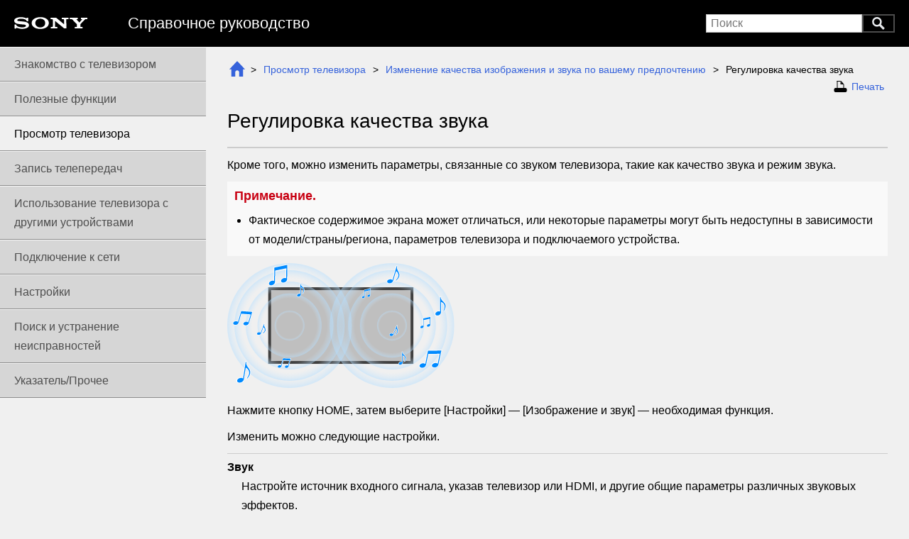

--- FILE ---
content_type: text/html
request_url: https://helpguide.sony.net/tv/haep1/v1/ru/01-03-09_02.html
body_size: 24754
content:
<!doctype html>
<!-- saved from url=(0014)about:internet -->
<html lang="ru" dir="ltr" data-mr-config-ajax="false" data-mr-config-no-embedded-image="true" data-mr-config-template="bravia" data-mr-proofreading="false" data-mr-timestamp="1656661176" class="toc-page startup"><head><title>Справочное руководство | Регулировка качества звука</title><meta http-equiv="X-UA-Compatible" content="IE=edge"><meta charset="UTF-8"><meta name="author" content="Sony Corportaion"><meta name="copyright" content="Copyright 2022 Sony Corporation"><meta name="description" content="Используйте это руководство при возникновении проблем и вопросов относительно вашего устройства."><meta name="keywords" content="Television,"><link rel="icon" type="image/x-icon" href="images/favicon.ico"><meta name="viewport" content="width=device-width"><meta name="format-detection" content="telephone=no"><script>(function(){"use strict";var t=false;if(location.search.lastIndexOf("?tv=1")===4){t=true}else{var e=(location.search.split("?")[1]||"").split("&");for(var a=0,s=e.length;a<s;a++){if(e[a]==="tv=1"||e[a]==="tv=tv"){t=true;break}}}if(t){var l=document.documentElement;l.className=l.className+" tv-view"}})();</script><link href="styles.css" rel="stylesheet" media="screen, print"><link href="print.css" rel="stylesheet" media="print"></head><body class="" id="_top"><header role="banner"><div class="inner ltr"><h1><a href="index.html"><span class="mr-def mr-def-nc">Справочное руководство</span></a></h1><div class="nav"><a class="menu" href="index.html#_menu">Menu</a> <span class="bar"></span><form class="mr-search mr-search-js ltr" method="GET" action="search.html" role="search"><input class="keywords suggest" type="search" name="keywords" placeholder="Поиск" dir="ltr" autocomplete="off"><!--
    --><button type="submit" dir="ltr">Поиск</button></form><a class="search" href="search.html"><img src="[data-uri]" alt="Поиск"></a></div></div></header><main><!-- RatingStart --><div id="questionnaire"></div><!-- RatingEnd --><article><section class="topic-container" role="main" data-id="01-03-09_02" data-nchildren="0"><ul class="mr-breadcrumb"><li class="depth-0"><a href="index.html" class="inner"><img src="[data-uri]" alt="Начало"></a></li><li class="depth-1"><a href="02.html" class="inner">Просмотр телевизора</a></li><li class="depth-2"><a href="01-03-09.html" class="inner">Изменение качества изображения и звука по вашему предпочтению</a></li><li class="depth-3"><span class="inner">Регулировка качества звука</span></li></ul><p class="print"><a id="_print" href="01-03-09_02.html" target="printWindow">Печать</a></p><div class="page-inner page-html depth-3 ltr"><h1 id="SID_004018">Регулировка качества звука</h1><p class="bravia-applink-guide" id="SID_004019">Выберите в тексте <i class="bravia-applink-icon"></i>, чтобы перейти к необходимому экрану настроек.</p><p id="SID_004020">Кроме того, можно изменить параметры, связанные со звуком телевизора, такие как качество звука и режим звука.</p><div class="bravia-note"><h3>Примечание.</h3><ul><li id="SID_005303">Фактическое содержимое экрана может отличаться, или некоторые параметры могут быть недоступны в зависимости от модели/страны/региона, параметров телевизора и подключаемого устройства.</li></ul></div><img alt="" class="img-responsive" id="SID_004042" src="images/oled_sound.svg"><p id="SID_004021">Нажмите кнопку <span><span class="mr-def mr-def-silk">HOME</span></span>, затем выберите [<a href="imanuallink://settings/tv/"><i class="bravia-applink-icon"></i></a><span class="mr-def mr-def-google">Настройки</span>] — <span>[<span class="mr-def mr-def-osd">Изображение и звук</span>]</span> — необходимая функция.</p><p id="SID_004022">Изменить можно следующие настройки.</p><div><dl class="function-list"><dt id="SID_005025"><span class="mr-def mr-def-osd">Звук</span></dt><dd id="SID_005045">Настройте источник входного сигнала, указав телевизор или <span class="notrans">HDMI</span>, и другие общие параметры различных звуковых эффектов.<br>Можно настроить указанные ниже параметры.</dd><dt class="function-list-child" id="SID_005026"><span class="mr-def mr-def-osd">Режим звука</span></dt><dd class="function-list-child" id="SID_005046">Выберите режим [<span class="mr-def mr-def-osd">Кино</span>], [<span class="mr-def mr-def-osd">Музыка</span>] или [<span class="mr-def mr-def-osd">Dolby Audio</span>] в зависимости от вашей среды и предпочтений.</dd><dt class="function-list-child" id="SID_005027"><span class="mr-def mr-def-osd">Настройка звука</span></dt><dd class="function-list-child" id="SID_005047">Регулировка качества звука для каждого режима звука в моделях с функцией <span class="mr-def mr-def-osd">Режим звука</span>.</dd><dt class="function-list-child" id="SID_005028"><span class="mr-def mr-def-osd">Уровень громкости</span></dt><dd class="function-list-child" id="SID_005048">Регулировка громкости для текущего источника входного сигнала.</dd><dt class="function-list-child" id="SID_005029"><span class="mr-def mr-def-osd">Авторегулировка громкости</span></dt><dd class="function-list-child" id="SID_005049">Поддержка постоянного уровня громкости для всех <span>программ</span> и источников входных сигналов.<span><br>Подробнее см. в разделе <a href="01-03-09_06.html"><span class="mr-def mr-def-osd">Авторегулировка громкости</span></a>.</span></dd><dt class="function-list-child" id="SID_005030"><span class="mr-def mr-def-osd">Баланс</span></dt><dd class="function-list-child" id="SID_005050">Регулировка баланса амплитудно-частотных характеристик громкоговорителей.</dd><dt class="function-list-child" id="SID_005031"><span class="mr-def mr-def-osd">Расположение ТВ</span></dt><dd class="function-list-child" id="SID_005051">Измените [<span class="mr-def mr-def-osd">Расположение ТВ</span>] в зависимости от способа установки телевизора. <span>При установке телевизора на стене или подставке установите [<span class="mr-def mr-def-osd">Наст.уст.</span>] или [<span class="mr-def mr-def-osd">Настольная подставка</span>] соответственно.</span></dd><dt class="function-list-child" id="SID_005904"><span class="mr-def mr-def-osd">Автоматическая калибровка акустики</span></dt><dd class="function-list-child" id="SID_005905">Регулировка вывода звукового сигнала в зависимости от среды просмотра. Подробнее см. в разделе <a href="01-03-09_05.html">Выполнение автоматической калибровки акустической системы</a>.</dd><dt class="function-list-child" id="SID_005032"><span class="mr-def mr-def-osd">Сброс</span></dt><dd class="function-list-child" id="SID_005052">Возврат всех параметров звука к значениям по умолчанию.</dd><dt id="SID_005033"><span class="mr-def mr-def-osd">Аудиовыход</span><br><img alt="Изображение аудиосистемы" class="img-responsive" id="SID_007021" src="images/home-theater_srund.svg"></dt><dd id="SID_005053">Настройте вывод звука через наушники или аудиосистему вместо динамиков телевизора.<br>Можно настроить указанные ниже параметры.</dd><dt class="function-list-child" id="SID_005034"><span class="mr-def mr-def-osd">Динамик</span></dt><dd class="function-list-child" id="SID_005054">Выберите ТВ или внешние динамики.</dd><dt class="function-list-child" id="SID_005035"><span class="mr-def mr-def-osd">Режим центрального динамика ТВ</span></dt><dd class="function-list-child" id="SID_005055">Используйте динамики телевизора в качестве <span>центрального</span> динамика для системы <span>домашнего</span> кинотеатра.<span><br>Подробнее см. в разделе <a href="04-04_05.html">Использование телевизора в качестве <span>центрального</span> динамика (только модели с <span class="mr-def mr-def-osd">Режим центрального динамика ТВ</span>)</a>.</span></dd><dt class="function-list-child" id="SID_005036"><span class="mr-def mr-def-osd">Приоритизация аудиосистемы</span></dt><dd class="function-list-child" id="SID_005056">Если используется динамик, при включении телевизора вывод звукового сигнала автоматически переключается на аудиосистему, совместимую с <span class="notrans">BRAVIA Sync</span>.</dd><dt class="function-list-child" id="SID_005037"><span class="mr-def mr-def-osd">Управление дом. кинотеатром</span></dt><dd class="function-list-child" id="SID_005057">Включает аудиосистему и позволяет ею управлять.</dd><dt class="function-list-child" id="SID_005038"><span class="mr-def mr-def-osd">Синхронизация режима звука</span></dt><dd class="function-list-child" id="SID_005058">При изменении режима звукового сигнала телевизора автоматически переключается поле звуковой волны вышеупомянутой аудиосистемы.</dd><dt class="function-list-child" id="SID_005039"><span class="mr-def mr-def-osd">Синхронизация аудио/видео</span></dt><dd class="function-list-child" id="SID_005059">Настройка синхронизации изображения и звука при подключении аудиоустройства A2DP Bluetooth или указанной аудиосистемы с помощью кабеля <span class="notrans">HDMI</span>.</dd><dt class="function-list-child" id="SID_005040"><span class="mr-def mr-def-osd">Режим eARC</span></dt><dd class="function-list-child" id="SID_005060">Если выбрано [<span class="mr-def mr-def-osd">Авто</span>], высокое качество звукового сигнала обеспечивается при подключении устройства с поддержкой <span class="notrans">eARC</span> к порту <span class="notrans">HDMI</span> <span>с надписью</span> “<span><span class="notrans">ARC</span>” или “</span><span class="notrans">eARC/</span><span class="notrans">ARC</span>”. <span><span class="notrans">eARC</span> — расширенная версия <span class="notrans">ARC</span>, которая расшифровывается как Enhanced Audio Return Channel (расширенный реверсивный звуковой канал). Устройства с <span class="notrans">eARC</span> поддерживают несжатые высококачественные аудиоформаты и новые форматы объемного звучания в дополнение к аудиоформатам, поддерживаемым соединениями <span class="notrans">ARC</span> на сегодняшний день. Для аудиоформатов, поддерживаемых <span class="notrans">eARC</span>, см. <a href="04-04_04.html">Передаваемые форматы звукового сигнала с поддержкой <span class="notrans">eARC</span></a>.<br>Для подключения телевизора к устройству с поддержкой <span class="notrans">eARC</span> используйте кабель <span class="notrans">HDMI</span> с поддержкой <span class="notrans">eARC</span><sup>*</sup>. Чтобы подключить устройство с поддержкой <span class="notrans">eARC</span>, см. <a href="04-04_01.html">Подключение аудиосистемы</a>.<br><sup>*</sup> Рекомендуется использовать Sony <span class="mr-def mr-def-nc">Улучшенный высокоскоростной HDMI<sup>™</sup> кабель(‐и)</span>.</span></dd><dt class="function-list-child" id="SID_005041"><span class="mr-def mr-def-osd">Цифровой аудиовыход</span></dt><dd class="function-list-child" id="SID_005061">Настройка метода вывода цифрового звукового сигнала. Данная настройка доступна только в том случае, если для параметра [<span class="mr-def mr-def-osd">Динамик</span>] установлено значение [<span class="mr-def mr-def-osd">Аудиосистема</span>].</dd><dd id="SID_007019"><div class="bravia-hint"><h3>Подсказка</h3><ul><li id="SID_007017">При передаче сигнала меньше искажений и шумов, а качество звука выше, чем при <span>аналоговом</span> подключении.</li></ul></div></dd><dt class="function-list-child" id="SID_005042"><span class="mr-def mr-def-osd">Громкость цифрового аудиовыхода</span></dt><dd class="function-list-child" id="SID_005062">Применяется только для PCM. Громкость звукового сигнала PCM и сжатого звукового сигнала будет отличаться.</dd><dt class="function-list-child" id="SID_005043"><span class="mr-def mr-def-osd">Выход Dolby Digital Plus</span></dt><dd class="function-list-child" id="SID_005063">Выберите воспроизведение для <span class="notrans">Dolby Digital Plus</span> для аудиосистем, поддерживающих <span class="notrans">Dolby Digital Plus</span> и <span class="notrans">ARC</span>. При использовании <span class="notrans">ARC</span> и выводе звукового сигнала по оптическому кабелю выберите [<span class="mr-def mr-def-osd">Dolby Digital</span>]. (<span class="notrans">Dolby Digital Plus</span> будет отключен при выводе звукового сигнала по оптическому кабелю.)</dd><dd id="SID_007020"><div class="bravia-hint"><h3>Подсказка</h3><ul><li id="SID_007018">Dolby Digital Plus — это высококачественный объемный звук, обработанный с помощью акустической технологии Dolby.</li></ul></div></dd><dt class="function-list-child" id="SID_006501"><span class="mr-def mr-def-osd">Режим транзита</span></dt><dd class="function-list-child" id="SID_006502">Вывод аудиосигналов на аудиосистему без декодирования.<span><br>Чтобы узнать, как использовать режим сквозной передачи данных, см. <a href="04-04_01.html">Подключение аудиосистемы</a>.</span></dd></dl></div><!-- fr accesibility --><div class="narrow-display-on bravia-display-on-not-tv"><div><div class="mr-def mr-def-accessibility"></div></div></div></div><ul class="mr-breadcrumb"><li class="depth-0"><a href="index.html" class="inner"><img src="[data-uri]" alt="Начало"></a></li><li class="depth-1"><a href="02.html" class="inner">Просмотр телевизора</a></li><li class="depth-2"><a href="01-03-09.html" class="inner">Изменение качества изображения и звука по вашему предпочтению</a></li><li class="depth-3"><span class="inner">Регулировка качества звука</span></li></ul></section></article><nav class="ltr" role="navigation" id="_menu"><div class="toc-header">Вы также можете выбрать из следующих разделов.</div><ul class="toc-list toc-depth-1" style="display:block;"><li class="toc-item"><a class="toc-item-inner ltr has-children" data-target="01" tabindex="1" href="01.html">Знакомство с телевизором</a></li><li class="toc-item"><a class="toc-item-inner ltr has-children" data-target="01-11" tabindex="1" href="01-11.html">Полезные функции</a></li><li class="toc-item active"><a class="toc-item-inner ltr has-children" data-target="02" tabindex="1" href="02.html">Просмотр телевизора</a></li><li class="toc-item"><a class="toc-item-inner ltr has-children" data-target="03" tabindex="1" href="03.html">Запись <span>телепередач</span></a></li><li class="toc-item"><a class="toc-item-inner ltr has-children" data-target="04" tabindex="1" href="04.html">Использование телевизора с другими устройствами</a></li><li class="toc-item"><a class="toc-item-inner ltr has-children" data-target="06" tabindex="1" href="06.html">Подключение к сети</a></li><li class="toc-item"><a class="toc-item-inner ltr has-children" data-target="07" tabindex="1" href="07.html">Настройки</a></li><li class="toc-item"><a class="toc-item-inner ltr has-children" data-target="08" tabindex="1" href="08.html">Поиск и устранение неисправностей</a></li><li class="toc-item"><a class="toc-item-inner ltr has-children" data-target="09" tabindex="1" href="09.html">Указатель/Прочее</a></li></ul><div class="toc-bottom ltr"><div class="mr-def mr-def-accessibility"></div></div></nav></main><footer role="contentinfo"><div class="inner"><div class="gotopagetop"><a href="#_top">В начало страницы</a></div><p class="manual_number">E-171-100-35(1)</p><p class="copyright">Copyright 2022 Sony Corporation</p></div></footer><div id="modal" aria-hidden="true"><div class="dialog"><a class="dialog-close ltr" href="#"></a><div class="dialog-body"></div></div></div><div id="mrLoading"></div><script id="mrSearchSynonyms" type="application/json">[["Picture-in-picture","pip","Twin Pictures","two pictures","two screens"],["Home network","DLNA","Digital Living Network Alliance"],["wall mounting","Wall-mount","wallmount","wall mount"],["Factory data reset","Factory Reset","Factory setting"]]</script><script id="mrFeatureFlags" type="application/json">{"menu.auto_collapse":true,"menu.auto_hide":true,"menu.auto_hide_except_container":false,"mobile_scrollable_body":false,"scroll_to_top":false,"scroll.effect":"scroll","breadcrumb":true,"breadcrumb.root":null,"jQuery.fx.interval":13,"search.suggest":["ext","nouns"],"search.pagination_style":"all","print.toc":null,"print.toc.depth":null,"print_this_page":null,"shortcuts":[],"favicons":{"favicon":"images/favicon.ico"}}</script><script id="mrGoogleAnalyticsTrackingId" type="application/json">null</script><script src="script.js"></script><script src="search-suggest-phrases.js"></script><script></script><script id="mrExtJson" type="application/json">{"condition-selector.json":{"selector-items":[{"key":{"name":"regions","label":"Region(s)"},"values":[{"name":"eu","label":"EU"},{"name":"ch","label":"CH"},{"name":"co","label":"CO"},{"name":"ga","label":"GA"},{"name":"tw","label":"TW"},{"name":"us","label":"US"}],"multiple":true},{"key":{"name":"project","label":"SW Project"},"values":[{"name":"tri","label":"Trinity"},{"name":"urb","label":"Uroboros"},{"name":"val","label":"Valhalla"}],"multiple":true},{"key":{"name":"android","label":"Android Ver."},"values":[{"name":"p","label":"Android P"},{"name":"q","label":"Android Q"}],"multiple":true},{"key":{"name":"remote","label":"Remote Control"},"values":[{"name":"fy18","label":"FY18"},{"name":"fy19","label":"FY19"},{"name":"fy20","label":"FY20"},{"name":"fy21","label":"FY21"},{"name":"fy22","label":"FY22"},{"name":"fy23","label":"FY23"}],"multiple":true},{"key":{"name":"topic","label":"Topic Location"},"values":[{"name":"online","label":"Online"},{"name":"builtin","label":"Built-in"}],"multiple":true},{"key":{"name":"hubpage","label":"Hub page"},"values":[{"name":"c1","label":"c1"},{"name":"d1","label":"d1"},{"name":"e2","label":"e2"},{"name":"e3","label":"e3"},{"name":"f1","label":"f1"},{"name":"f2","label":"f2"}],"multiple":true},{"key":{"name":"rec","label":"USB Rec."},"values":[{"name":"on","label":"REC Supported"},{"name":"off","label":"Not supported"}],"multiple":true},{"key":{"name":"def","label":"UI Strings Version"},"values":[{"name":"on","label":"UI Strings Version"}],"multiple":true},{"key":{"name":"comments","label":"Comments"},"values":[{"name":"com","label":"Comments"}],"multiple":true}]}}</script><script id="suggestionsTemplate" type="text/x-handlebars-template"><ul>{{#each suggestions}}<li><a href="{{href}}" class="dynamic">{{text}}</a></li>{{/each}}</ul></script></body></html><!-- 644f5db95d760338f9f4ae012dea1f113588dacd c4f6cbc521529c3e2d3003ddcbd7ad269041c06b 94c758d72a021ff294e0958f75ae5b404701138b -->


--- FILE ---
content_type: text/css
request_url: https://helpguide.sony.net/tv/haep1/v1/ru/styles.css
body_size: 200813
content:
html,body,div,span,object,iframe,h1,h2,h3,h4,h5,h6,p,blockquote,pre,abbr,address,cite,code,del,dfn,em,img,ins,kbd,q,samp,small,strong,sub,sup,var,b,i,dl,dt,dd,ol,ul,li,fieldset,form,label,legend,table,caption,tbody,tfoot,thead,tr,th,td,article,aside,canvas,details,figcaption,figure,footer,header,hgroup,menu,nav,section,summary,time,mark,audio,video{margin:0;padding:0;border:0;outline:0;font-size:100%;vertical-align:baseline;background:transparent}body{line-height:1}article,aside,details,figcaption,figure,footer,header,hgroup,menu,nav,section{display:block}nav ul{list-style:none}blockquote,q{quotes:none}blockquote::before,blockquote::after,q::before,q::after{content:'';content:none}a{margin:0;padding:0;font-size:100%;vertical-align:baseline;background:transparent}ins{background-color:#ff9;color:#000;text-decoration:none}mark{background-color:#ff9;color:#000;font-style:italic;font-weight:bold}del{text-decoration:line-through}abbr[title],dfn[title]{border-bottom:1px dotted;cursor:help}table{border-collapse:collapse;border-spacing:0}hr{display:block;height:1px;border:0;border-top:1px solid #ccc;margin:1em 0;padding:0}input,select{vertical-align:middle}*{-webkit-box-sizing:border-box;-moz-box-sizing:border-box;-ms-box-sizing:border-box;-o-box-sizing:border-box;box-sizing:border-box}body{font-family:HelveticaNeue,'Helvetica Neue',Roboto,'Droid Sans',Helvetica,Arial,sans-serif;-webkit-font-smoothing:antialiased;background:#fff;font-size:14px;line-height:1.71429}.page-inner h1,.page-inner h2,.page-inner h3,.page-inner h4,.page-inner h5,.page-inner h6{margin:20px 0 10px 0;line-height:1.2}@media screen{.page-inner h1,.page-inner h2,.page-inner h3,.page-inner h4,.page-inner h5,.page-inner h6{-webkit-transition:font-size .3s ease-in-out;-moz-transition:font-size .3s ease-in-out;-ms-transition:font-size .3s ease-in-out;-o-transition:font-size .3s ease-in-out;transition:font-size .3s ease-in-out}}.page-inner h1,.page-inner h2{font-weight:500}.page-inner h3,.page-inner h4,.page-inner h5,.page-inner h6{font-weight:bold}.page-inner h1{font-size:28px}.page-inner h2{font-size:22px}.page-inner h3{font-size:16px}.page-inner h4{font-size:14px}.page-inner h5{font-size:12px}.page-inner h6{font-size:10px}@media screen and (max-width: 480px){.page-inner h1{font-size:24px}.page-inner h2{font-size:20px}}.page-inner h1:first-child{margin-top:0}.page-inner p{margin:10px 0}.page-inner ul,.page-inner ol{margin-top:0;margin-bottom:10px;padding-left:40px}.page-inner ul:last-child,.page-inner ol:last-child{margin-bottom:0}@media screen and (max-width: 480px){.page-inner ul,.page-inner ol{padding-left:20px}}.page-inner.rtl ul,.page-inner.rtl ol{padding-left:0;padding-right:40px}@media screen and (max-width: 480px){.page-inner.rtl ul,.page-inner.rtl ol{padding-right:20px}}.page-inner td ul{padding-left:20px;margin-bottom:0}.page-inner.rtl td ul{padding-left:0;padding-right:20px}.page-inner ul ul,.page-inner ul ol,.page-inner ol ul,.page-inner ol ol{margin-bottom:0}.page-inner ol.list-circled-digit{list-style:none;counter-reset:item}.page-inner ol.list-circled-digit > li{margin-left:0;margin-bottom:5px}.page-inner ol.list-circled-digit > li::before{content:counter(item);counter-increment:item;width:1.5em;height:1.5em;margin-top:.1em;border-radius:50%;color:#fff;background-color:#000;text-align:center;line-height:1.5}.page-inner.ltr ol.list-circled-digit > li{margin-left:0;padding-left:20px}.page-inner.ltr ol.list-circled-digit > li::before{float:left;margin-left:-30px;margin-right:10px}.page-inner.rtl ol.list-circled-digit > li{margin-right:0;padding-right:20px}.page-inner.rtl ol.list-circled-digit > li::before{float:right;margin-right:-30px;margin-left:10px}.page-inner .list-unstyled{list-style:none}.page-inner.ltr .list-unstyled{padding-left:0}.page-inner.rtl .list-unstyled{padding-right:0}.page-inner .list-wide-margin > li:not(:last-child){margin-bottom:10px}.page-inner dl{margin:10px 0}.page-inner dt{font-weight:bold}.page-inner sup{top:-0.5em}.page-inner sub{bottom:-0.25em}.page-inner sup,.page-inner sub{position:relative;font-size:75%;line-height:0;vertical-align:baseline}.page-inner pre,.page-inner code,.page-inner samp{font-family:Consolas,"Liberation Mono",Menlo,Courier,monospace}.page-inner code{padding:2px 4px;font-size:87%}.page-inner pre > code{font-size:100%;display:block;overflow:auto;padding:15px 20px;margin:10px 0;border:solid 1px #000}.page-inner pre > samp{font-size:100%;display:block;overflow:auto;padding:15px 20px;margin:10px 0;border:solid 1px #000}.page-inner ul.mr-index{border:solid 1px transparent;padding:10px 20px;list-style:none}.page-inner ul.mr-index ul{list-style:none}.page-inner pre.traceback{font-family:Consolas,"Liberation Mono",Menlo,Courier,monospace;padding:10px 10px;background-color:rgba(255,0,0,0.1);color:red}.pagination-item{display:inline-block;list-style-type:none}.pagination-item-inner{display:inline-block}.unselectable{-webkit-user-select:none;-moz-user-select:none;-ms-user-select:none;user-select:none}[aria-hidden=true]{display:none}.mr-highlight,.mr-search-highlight{font-style:normal;background:#ff0}.mr-print .mr-print-buttons{margin:20px 0}.mr-print .mr-print-buttons .mr-print-toc-trigger{margin-left:20px}.mr-print.rtl .mr-print-buttons .mr-print-toc-trigger{margin-left:0;margin-right:20px}.mr-print ul.mr-print-selector-list{list-style:none;padding-left:0;padding-right:0}.mr-print .mr-print-selector-item{margin:5px 0}.mr-print .mr-print-selector-item input{margin-right:10px;margin-left:10px}.mr-print .mr-print-selector-item-disabled{display:none}.mr-print label.mr-print-selector-item-inner{display:block}.mr-print .mr-print-selector-list-depth-2 .mr-print-selector-item-inner{padding-left:25px}.mr-print .mr-print-selector-list-depth-3 .mr-print-selector-item-inner{padding-left:50px}.mr-print .mr-print-selector-list-depth-4 .mr-print-selector-item-inner{padding-left:75px}.mr-print .mr-print-selector-list-depth-5 .mr-print-selector-item-inner{padding-left:100px}.mr-print .mr-print-selector-list-depth-6 .mr-print-selector-item-inner{padding-left:125px}.mr-print.rtl .mr-print-selector-list-depth-2 .mr-print-selector-item-inner{padding-left:0;padding-right:25px}.mr-print.rtl .mr-print-selector-list-depth-3 .mr-print-selector-item-inner{padding-left:0;padding-right:50px}.mr-print.rtl .mr-print-selector-list-depth-4 .mr-print-selector-item-inner{padding-left:0;padding-right:75px}.mr-print.rtl .mr-print-selector-list-depth-5 .mr-print-selector-item-inner{padding-left:0;padding-right:100px}.mr-print.rtl .mr-print-selector-list-depth-6 .mr-print-selector-item-inner{padding-left:0;padding-right:125px}@media print{.mr-print-hidden{display:none}}.mr-toc-print ul.mr-toc-print-list{list-style:none;padding-left:0;padding-right:0}.mr-toc-print span.mr-toc-print-list-item-inner{display:block}.mr-toc-print .mr-toc-print-list-depth-1 > .mr-toc-print-list-item{margin:10px 0}.mr-toc-print .mr-toc-print-list-depth-1 > .mr-toc-print-list-item > .mr-toc-print-list-item-inner{font-size:114.28571%;font-weight:bold}.mr-toc-print .mr-toc-print-list-depth-2 .mr-toc-print-list-item-inner{padding-left:25px}.mr-toc-print .mr-toc-print-list-depth-3 .mr-toc-print-list-item-inner{padding-left:50px}.mr-toc-print .mr-toc-print-list-depth-4 .mr-toc-print-list-item-inner{padding-left:75px}.mr-toc-print .mr-toc-print-list-depth-5 .mr-toc-print-list-item-inner{padding-left:100px}.mr-toc-print .mr-toc-print-list-depth-6 .mr-toc-print-list-item-inner{padding-left:125px}.page-inner.rtl .mr-toc-print .mr-toc-print-list-depth-2 .mr-toc-print-list-item-inner{padding-left:0;padding-right:25px}.page-inner.rtl .mr-toc-print .mr-toc-print-list-depth-3 .mr-toc-print-list-item-inner{padding-left:0;padding-right:50px}.page-inner.rtl .mr-toc-print .mr-toc-print-list-depth-4 .mr-toc-print-list-item-inner{padding-left:0;padding-right:75px}.page-inner.rtl .mr-toc-print .mr-toc-print-list-depth-5 .mr-toc-print-list-item-inner{padding-left:0;padding-right:100px}.page-inner.rtl .mr-toc-print .mr-toc-print-list-depth-6 .mr-toc-print-list-item-inner{padding-left:0;padding-right:125px}ul.mr-breadcrumb{list-style-type:none;padding:0}ul.mr-breadcrumb li{display:inline-block}ul.mr-breadcrumb li a{display:inline-block}.tt-hint{color:#999}.tt-menu{width:150px;margin-top:10px;padding:5px 0;background-color:#fff;border:1px solid #000;-webkit-border-radius:0;-moz-border-radius:0;border-radius:0}html[dir=rtl] .tt-menu{text-align:right}.tt-suggestion{padding:2px 15px;font-size:14px;line-height:24px}.tt-suggestion.tt-cursor,.tt-suggestion:hover{color:#fff;background-color:#ccc}[data-condition]:not(.condition-match):not(.condition-unmatch){display:none !important}.condition-unmatch{display:none}html[data-mr-condition-selector-ui=header] .mr-condition-selector label{-webkit-user-select:none;-moz-user-select:none;-ms-user-select:none;user-select:none}html[data-mr-condition-selector-ui=header] .mr-condition-selector-item-label{font-weight:bold}html[data-mr-condition-selector-ui=header] .mr-condition-selector{display:table;line-height:1.2}html[data-mr-condition-selector-ui=header] .mr-condition-selector-item{display:table-cell;vertical-align:middle;white-space:nowrap;padding-left:10px;padding-right:10px}html[data-mr-proofreading="true"] .mr-marker-selector label{-webkit-user-select:none;-moz-user-select:none;-ms-user-select:none;user-select:none}html[data-mr-proofreading="true"] .mr-marker-selector-item-label{font-weight:bold}html[data-mr-proofreading="true"] .mr-marker-selector{display:table;line-height:1.2}html[data-mr-proofreading="true"] .mr-marker-selector-item{display:table-cell;vertical-align:middle;white-space:nowrap;padding-left:10px;padding-right:10px}.mr-scrolltotop{display:block;height:42px;width:42px;background:none;background-color:rgba(204,204,204,0.8);border:none;outline:0;-webkit-border-radius:21px;-moz-border-radius:21px;border-radius:21px}@media print{.mr-scrolltotop{display:none}}.mr-scrolltotop::after{content:'';position:absolute;display:block;top:15px;left:13px;width:16px;height:16px;border-width:2px 0 0 2px;border-color:rgba(255,255,255,0.8);border-style:solid;-webkit-transform:rotate(45deg);-moz-transform:rotate(45deg);-ms-transform:rotate(45deg);-o-transform:rotate(45deg);transform:rotate(45deg)}#mrLoading{display:none;position:fixed;top:0;left:0;bottom:0;right:0;z-index:1001;background-color:rgba(255,255,255,0.75)}#mrLoading::after{content:url([data-uri]);display:block;width:48px;height:48px;position:absolute;top:50%;left:50%;margin-left:-24px;margin-top:-24px}@media screen{html.loading #mrLoading{display:block}}
input[type=text],input[type=search]{-webkit-appearance:none;-webkit-border-radius:0;-moz-border-radius:0;border-radius:0}body{color:#000;background-color:#f0f0f0;font-size:16px;line-height:1.71429}@media screen and (max-width: 767px){body{font-size:14px}}a{color:#3562db;text-decoration:none}a:hover{text-decoration:none}a:active{color:#3562db}#mrConditionSelector{height:44px}#mrConditionSelector .inner{margin:0 auto;max-width:1280px}#mrMarkerSelector{height:30px}#mrMarkerSelector .inner{margin:0 auto;max-width:1280px}header{height:66px}header .inner{margin:0 auto;max-width:1280px;height:66px}main{margin:0 auto;max-width:1280px;display:block}main article{width:100%}main section{width:100%}@media screen and (min-width: 768px){main nav{width:290px}main::before,main::after{content:'';display:table}main::after{clear:both}html[dir=ltr] main article{padding-left:290px}html[dir=ltr] main section.topic-container{float:right}html[dir=rtl] main article{padding-right:290px}html[dir=rtl] main section.topic-container{float:left}}@media screen and (max-width: 767px){main nav{display:none}}html:not(.tv-view) section.topic-container{padding:20px 30px 0 30px}@media screen and (max-width: 1024px){html:not(.tv-view) section.topic-container{padding:20px 20px 0 20px}}@media screen and (max-width: 767px){html:not(.tv-view) section.topic-container{padding:10px 10px 0 10px}}html.tv-view section.topic-container{padding:15px 20px}footer .inner{margin:0 auto;max-width:1280px;height:80px}html[dir=rtl] footer .inner{text-align:right;unicode-bidi:bidi-override;direction:ltr}html.tv-view #mrConditionSelector .inner,html.tv-view #mrMarkerSelector .inner,html.tv-view header .inner,html.tv-view main,html.tv-view footer .inner{max-width:none}#mrConditionSelector{border-bottom:solid 1px #ccc}#mrConditionSelector .inner{padding:5px 10px}html[data-mr-condition-selector-ui="header"] header .inner .nav form.focus{top:71px}#mrMarkerSelector{border-bottom:solid 1px #ccc}#mrMarkerSelector .inner{padding:5px 10px}html[data-mr-proofreading="true"] header .inner .nav form.focus{top:57px}html[data-mr-proofreading="true"][data-mr-condition-selector-ui="header"] header .inner .nav form.focus{top:101px}header{background-color:#000;color:#fff}header .inner{height:66px;padding:0 20px;background-image:url([data-uri]);background-repeat:no-repeat;background-size:103px 17px}header .inner::before,header .inner::after{content:'';display:table}header .inner::after{clear:both}@media screen and (max-width: 767px){header .inner{padding:0 10px}}@media screen and (max-width: 767px){header .inner{background-size:65px 11px}}header .inner.ltr{background-position:20px 24px}header .inner.rtl{background-position:-webkit-calc(100% - 20px) 24px}header .inner.rtl{background-position:right 20px top 24px}@media screen and (max-width: 767px){header .inner.ltr{background-position:10px 12px}header .inner.rtl{background-position:-webkit-calc(100% - 10px) 12px}header .inner.rtl{background-position:right 10px top 12px}}header .inner h1{display:inline-block;font-size:22px;font-weight:200;line-height:1;margin-top:22px}header .inner h1 a{text-decoration:none;color:#fff}@media screen and (max-width: 767px){header .inner h1{font-size:20px;line-height:34px;margin-top:27px;max-width:-webkit-calc(100% - 20px - 60px);white-space:nowrap;overflow:hidden;text-overflow:ellipsis}}header .inner.ltr h1{margin-left:160px;float:left}header .inner.rtl h1{margin-right:160px;float:right}@media screen and (max-width: 767px){header .inner.ltr h1{margin-left:0}header .inner.rtl h1{margin-right:0}}@media screen and (min-width: 768px){header .inner .nav a.menu{display:none}header .inner .nav span.bar{display:none}header .inner .nav form{display:inline-block;margin-top:20px}header .inner .nav form input.keywords{font-size:16px;height:26px;width:220px;padding-left:6px;padding-right:6px;border:solid 1px #bfbfbf;vertical-align:top;background-color:transparent}header .inner .nav form .twitter-typeahead{background-color:#fff;height:26px}header .inner .nav form button{vertical-align:top;width:46px;height:26px;font-size:0;border:solid 2px #4c4c4c;background-color:#000;background-image:url([data-uri]);background-position:center;background-size:18px 18px;background-repeat:no-repeat}header .inner .nav form:not(.focus) .tt-hint{visibility:hidden}header .inner .nav form .tt-menu{width:220px}header .inner .nav a.search{display:none}header .inner.ltr .nav{float:right}header .inner.rtl .nav{float:left}}@media screen and (max-width: 767px){header .inner .nav{margin-top:24px}header .inner .nav a.menu{display:inline-block;width:19px;height:34px;text-decoration:none;text-indent:-9999px;background-image:url([data-uri]);background-position:center;background-size:19px 16px;background-repeat:no-repeat;vertical-align:top}header .inner .nav span.bar{display:inline-block;width:2px;height:34px;background-color:#2f353d;margin:0 6px;vertical-align:top}header .inner .nav form{display:inline-block}header .inner .nav form.focus{position:absolute;top:27px;left:0;width:100%;padding:0 10px}header .inner .nav form input.keywords{height:34px;border:none;font-size:16px}header .inner .nav form.focus input.keywords{background-color:#fff;width:100%;-webkit-border-radius:4px;-moz-border-radius:4px;border-radius:4px;border:solid 2px transparent;background-image:url([data-uri]);background-size:18px 18px;background-repeat:no-repeat}header .inner .nav form:not(.focus) input.keywords{width:24px;cursor:pointer;text-indent:-9999px;color:transparent;background-color:#000 !important;background-image:url([data-uri]);background-position:center;background-size:22px 22px;background-repeat:no-repeat}header .inner .nav form:not(.focus) input.keywords:-moz-placeholder{color:transparent}header .inner .nav form:not(.focus) input.keywords::-moz-placeholder{color:transparent}header .inner .nav form:not(.focus) input.keywords::-webkit-input-placeholder{color:transparent}header .inner .nav form:not(.focus) input.keywords:-ms-input-placeholder{color:transparent}header .inner .nav form .twitter-typeahead{width:100%}header .inner .nav form .tt-menu{width:100%}header .inner .nav form button{display:none}header .inner .nav a.search{display:none}header .inner.ltr .nav{float:right}header .inner.rtl .nav{float:left}header .inner.ltr .nav form.focus input.keywords{padding:0 5px 0 32px;background-position:8px center}header .inner.rtl .nav form.focus input.keywords{padding:0 32px 0 5px;background-position:-webkit-calc(100% - 8px) center;background-position:right 8px center}}@media screen and (max-width: 360px){html[lang=ru] header .inner h1,html[lang=pl] header .inner h1,html[lang=bg] header .inner h1{font-size:18px}}@media screen and (max-width: 690px){html.tv-view header{display:none}}html.tv-view header .inner .nav form{display:none}html.tv-view header .inner .nav a.search{margin-top:20px;display:inline-block;vertical-align:top;width:46px;height:26px;border:solid 2px #4c4c4c;background-color:#000;text-align:center}html.tv-view header .inner .nav a.search img{height:100%}.page-inner{margin:10px 0;padding-bottom:20px;border-bottom:solid 2px #ccc}.page-inner h1,.page-inner h2,.page-inner h3,.page-inner h4,.page-inner h5,.page-inner h6{margin-top:30px}@media screen{.page-inner h1,.page-inner h2,.page-inner h3,.page-inner h4,.page-inner h5,.page-inner h6{-webkit-transition:font-size 0s ease;-moz-transition:font-size 0s ease;-ms-transition:font-size 0s ease;-o-transition:font-size 0s ease;transition:font-size 0s ease}}.page-inner h1:first-child{margin-top:20px}.page-inner h2{font-weight:700}.page-inner a{padding:2px 2px}.page-inner img.img-inline{height:auto;max-height:1.2em}.page-inner.ltr ul{padding-left:20px}.page-inner.rtl ul{padding-right:20px}@media screen and (max-width: 767px){.page-inner.ltr ul{padding-left:16px}.page-inner.rtl ul{padding-right:16px}}.page-inner.ltr ol{padding-left:35px}.page-inner.rtl ol{padding-right:35px}.page-inner ul li ul,.page-inner ol li ul{font-size:14px;list-style-image:url([data-uri])}.page-inner h1{border-bottom:solid 2px #ccc;padding-bottom:20px}@media screen and (max-width: 767px){.page-inner h1{padding-bottom:10px}}.page-inner .style-guide-example{border-color:#ccc}.page-inner pre > code{border-color:#ccc}.page-inner ul.mr-index{padding:0;margin:0}.page-inner ul.mr-index:not(.description) li{font-size:20px;line-height:1.2}.page-inner ul.mr-index a{display:block;padding:15px 20px;border-bottom:solid 2px #ccc}@media screen and (max-width: 767px){.page-inner ul.mr-index a{padding:10px 0}}.page-inner ul.mr-index a .title,.page-inner ul.mr-index a .description{display:block}.page-inner ul.mr-index a .title{font-size:20px;line-height:1.2;margin-bottom:5px}.page-inner ul.mr-index a .description{color:#000}.page-inner ul.mr-index a .title,.page-inner ul.mr-index a .description{padding:0 10px}.page-inner ul.mr-index a:hover{text-decoration:none}.page-inner ul.mr-index li:first-child a{border-top:solid 2px #ccc}.page-inner ul.mr-index:last-child{margin-bottom:-20px}.page-inner ul.mr-index:last-child li:last-child a{border-bottom:none}.page-inner h1 + ul.mr-index{margin-top:-10px}.page-inner h1 + ul.mr-index li:first-child a{border-top:none}.page-html table.table.table-bordered thead,.page-html table.table.table-horizontal-line thead,.page-markdown table.table.table-bordered thead,.page-markdown table.table.table-horizontal-line thead{background-color:#e5e5e5}.page-html table.table.table-bordered th,.page-html table.table.table-bordered td,.page-html table.table.table-horizontal-line th,.page-html table.table.table-horizontal-line td,.page-markdown table.table.table-bordered th,.page-markdown table.table.table-bordered td,.page-markdown table.table.table-horizontal-line th,.page-markdown table.table.table-horizontal-line td{border-color:#ccc}section.topic-container[data-id="search"] .page-inner h1{margin-bottom:0;font-weight:normal}section.topic-container[data-id="search"] .page-inner h1 span.kw{font-weight:bold}section.topic-container[data-id="search"] .page-inner .num-of-results{font-weight:normal;font-size:14px}section.topic-container[data-id="search"] .page-inner .mr-search-result ul.results{list-style:none;margin-top:0;padding:0}section.topic-container[data-id="search"] .page-inner .mr-search-result ul.results li{margin:0}section.topic-container[data-id="search"] .page-inner .mr-search-result ul.results a{display:block;padding:15px 20px;border-bottom:solid 2px #ccc}@media screen and (max-width: 767px){section.topic-container[data-id="search"] .page-inner .mr-search-result ul.results a{padding:10px}}section.topic-container[data-id="search"] .page-inner .mr-search-result ul.results a .title,section.topic-container[data-id="search"] .page-inner .mr-search-result ul.results a .summary{display:block}section.topic-container[data-id="search"] .page-inner .mr-search-result ul.results a .title{font-size:20px}section.topic-container[data-id="search"] .page-inner .mr-search-result ul.results a .summary{color:#000}section.topic-container[data-id="search"] .page-inner .mr-search-result ul.results a:hover{text-decoration:none}section.topic-container[data-id="search"] .page-inner .mr-search-result ul.results a:hover .title{text-decoration:none}section.topic-container[data-id="search"] .page-inner .mr-search-result .pagination{text-align:center;padding:0;font-size:16px}section.topic-container[data-id="search"] .page-inner .mr-search-result .pagination-item-inner{width:40px;height:40px;text-align:center;line-height:36px;border:solid 2px #ccc;-webkit-border-radius:4px;-moz-border-radius:4px;border-radius:4px;margin:0 8px}section.topic-container[data-id="search"] .page-inner .mr-search-result .num-of-results{text-align:center}section.topic-container[data-id="search"] .page-inner form.mr-search{margin-top:30px;position:relative;width:380px}@media screen and (max-width: 767px){section.topic-container[data-id="search"] .page-inner form.mr-search{width:100%}}section.topic-container[data-id="search"] .page-inner form.mr-search input.keywords{font-size:18px;border:solid 2px #bfbfbf;-webkit-border-radius:4px;-moz-border-radius:4px;border-radius:4px;width:380px;height:40px;padding:0 5px}@media screen and (max-width: 767px){section.topic-container[data-id="search"] .page-inner form.mr-search input.keywords{font-size:16px}}@media screen and (max-width: 767px){section.topic-container[data-id="search"] .page-inner form.mr-search input.keywords{width:100%}}@media screen and (max-width: 767px){section.topic-container[data-id="search"] .page-inner form.mr-search .twitter-typeahead{width:100%}section.topic-container[data-id="search"] .page-inner form.mr-search .tt-menu{width:100%}}section.topic-container[data-id="search"] .page-inner form.mr-search button{width:32px;height:32px;position:absolute;top:4px;font-size:0;border:none;background-color:#8c8c8c;background-image:url([data-uri]);background-position:center;background-size:16px 16px;background-repeat:no-repeat}html[dir=ltr] section.topic-container[data-id="search"] .page-inner form.mr-search input.keywords{padding-right:36px}html[dir=ltr] section.topic-container[data-id="search"] .page-inner form.mr-search button{right:4px}html[dir=rtl] section.topic-container[data-id="search"] .page-inner form.mr-search input.keywords{padding-left:36px}html[dir=rtl] section.topic-container[data-id="search"] .page-inner form.mr-search button{left:4px}html.tv-view section.topic-container[data-id="search"] .page-inner form.mr-search,html.tv-view section.topic-container[data-id="search"] .page-inner form.mr-search input.keywords{width:240px}html.tv-view section.topic-container[data-id="search"] .page-inner form.mr-search input.keywords{background-image:url([data-uri]);background-size:16px 16px;background-repeat:no-repeat}html.tv-view section.topic-container[data-id="search"] .page-inner form.mr-search input.keywords::-webkit-search-cancel-button{-webkit-appearance:none}html.tv-view section.topic-container[data-id="search"] .page-inner form.mr-search button{display:none}html.tv-view section.topic-container[data-id="search"] .page-inner.ltr form.mr-search input.keywords{padding-right:30px;background-position:right 8px center}html.tv-view section.topic-container[data-id="search"] .page-inner.rtl form.mr-search input.keywords{padding-left:30px;background-position:left 9px center}html.tv-view section.topic-container[data-id="search"] .page-inner div.tv-form{min-height:300px;padding-bottom:10px}html.tv-view section.topic-container[data-id="search"] .page-inner div.tv-form h1{margin-top:0;margin-bottom:20px}html.tv-view section.topic-container[data-id="search"] .page-inner div.tv-form form.mr-search{margin-top:0}html.tv-view section.topic-container[data-id="search"] .page-inner div.tv-form div.c0{width:240px}html.tv-view section.topic-container[data-id="search"] .page-inner div.tv-form div.c1{font-size:18px;line-height:1.5}html.tv-view section.topic-container[data-id="search"] .page-inner div.tv-form::before,html.tv-view section.topic-container[data-id="search"] .page-inner div.tv-form::after{content:'';display:table}html.tv-view section.topic-container[data-id="search"] .page-inner div.tv-form::after{clear:both}html.tv-view section.topic-container[data-id="search"] .page-inner.ltr div.tv-form div.c0{float:left}html.tv-view section.topic-container[data-id="search"] .page-inner.ltr div.tv-form div.c1{padding-left:260px}html.tv-view section.topic-container[data-id="search"] .page-inner.ltr div.tv-form div.c1 img{float:right;margin-left:10px}html.tv-view section.topic-container[data-id="search"] .page-inner.rtl div.tv-form div.c0{float:right}html.tv-view section.topic-container[data-id="search"] .page-inner.rtl div.tv-form div.c1{padding-right:260px}html.tv-view section.topic-container[data-id="search"] .page-inner.rtl div.tv-form div.c1 img{float:left;margin-right:10px}form.mr-search .suggestions ul{list-style:none;padding:0}form.mr-search .suggestions ul li{margin:5px 0;width:240px}form.mr-search .suggestions ul li a{position:relative;display:inline-block;font-size:18px;color:#000;text-decoration:none;border:solid 1px #999;-webkit-border-radius:4px;-moz-border-radius:4px;border-radius:4px;height:38px;width:100%;line-height:36px;padding:0 15px}@media screen and (max-width: 767px){form.mr-search .suggestions ul li a{font-size:16px}}html.tv-view form.mr-search .suggestions ul li a{height:auto;word-wrap:break-word}section.topic-container[data-id="index"] div.productinfo{display:block;margin-bottom:20px}section.topic-container[data-id="index"] div.productinfo p{line-height:1.4;font-weight:bold}section.topic-container[data-id="index"] div.productinfo p.category{color:gray;font-size:15px}section.topic-container[data-id="index"] div.productinfo p.model{color:#000;font-size:28px}section.topic-container[data-id="index"] .print{display:none}section.topic-container[data-id="index"] .page-inner p.lead{margin-bottom:20px}section.topic-container[data-id="index"] .page-inner p.full{margin-top:20px}section.topic-container[data-id="index"] .page-inner h1{padding-bottom:0;border-bottom:none;font-size:16px;font-weight:bold}@media screen and (max-width: 767px){section.topic-container[data-id="index"] .page-inner{border-bottom:none;padding-bottom:0}section.topic-container[data-id="index"] .page-inner p.full{display:none}}html.tv-view section.topic-container[data-id="index"] div.productinfo{display:none}html.tv-view section.topic-container[data-id="index"] .page-inner{border-bottom:none;padding-bottom:0}html.tv-view section.topic-container[data-id="index"] .page-inner p.lead{margin-top:0;margin-bottom:0;line-height:1.5}html.tv-view section.topic-container[data-id="index"] .page-inner h1{margin-top:15px}html.tv-view section.topic-container[data-id="index"] .page-inner p.full{display:none}html.tv-view section.topic-container[data-id="index"] .page-inner div.bravia-remark{display:none}footer .inner{padding:0 20px;margin-bottom:20px;color:#6d6d6d;font-size:14px}@media screen and (max-width: 767px){footer .inner{font-size:12px}}nav#_menu .toc-header{display:none}nav#_menu .toc-item{color:#4e4e4e;background-color:#d6d6d6;border-top:solid 1px #f7f7f7;border-bottom:solid 1px #8c8c8c;font-size:16px}nav#_menu .toc-item.active{color:#000;background-color:#f0f0f0}nav#_menu .toc-item .toc-item-inner{display:inline-block;width:100%;padding:10px 20px;text-decoration:none;color:inherit}@media screen and (max-width: 690px){html.tv-view nav#_menu .toc-header{display:block;margin:-18px 20px 10px 20px}}.mr-highlight,.mr-search-highlight{font-weight:bold;background:transparent}@-webkit-keyframes bravia-top-icon-bounce{0%{-webkit-transform:scale(1);-moz-transform:scale(1);-ms-transform:scale(1);-o-transform:scale(1);transform:scale(1)}33%{-webkit-transform:scale(1.3);-moz-transform:scale(1.3);-ms-transform:scale(1.3);-o-transform:scale(1.3);transform:scale(1.3)}66%{-webkit-transform:scale(1);-moz-transform:scale(1);-ms-transform:scale(1);-o-transform:scale(1);transform:scale(1)}100%{-webkit-transform:scale(1.5);-moz-transform:scale(1.5);-ms-transform:scale(1.5);-o-transform:scale(1.5);transform:scale(1.5)}}@-moz-keyframes bravia-top-icon-bounce{0%{-webkit-transform:scale(1);-moz-transform:scale(1);-ms-transform:scale(1);-o-transform:scale(1);transform:scale(1)}33%{-webkit-transform:scale(1.3);-moz-transform:scale(1.3);-ms-transform:scale(1.3);-o-transform:scale(1.3);transform:scale(1.3)}66%{-webkit-transform:scale(1);-moz-transform:scale(1);-ms-transform:scale(1);-o-transform:scale(1);transform:scale(1)}100%{-webkit-transform:scale(1.5);-moz-transform:scale(1.5);-ms-transform:scale(1.5);-o-transform:scale(1.5);transform:scale(1.5)}}@-ms-keyframes bravia-top-icon-bounce{0%{-webkit-transform:scale(1);-moz-transform:scale(1);-ms-transform:scale(1);-o-transform:scale(1);transform:scale(1)}33%{-webkit-transform:scale(1.3);-moz-transform:scale(1.3);-ms-transform:scale(1.3);-o-transform:scale(1.3);transform:scale(1.3)}66%{-webkit-transform:scale(1);-moz-transform:scale(1);-ms-transform:scale(1);-o-transform:scale(1);transform:scale(1)}100%{-webkit-transform:scale(1.5);-moz-transform:scale(1.5);-ms-transform:scale(1.5);-o-transform:scale(1.5);transform:scale(1.5)}}@-o-keyframes bravia-top-icon-bounce{0%{-webkit-transform:scale(1);-moz-transform:scale(1);-ms-transform:scale(1);-o-transform:scale(1);transform:scale(1)}33%{-webkit-transform:scale(1.3);-moz-transform:scale(1.3);-ms-transform:scale(1.3);-o-transform:scale(1.3);transform:scale(1.3)}66%{-webkit-transform:scale(1);-moz-transform:scale(1);-ms-transform:scale(1);-o-transform:scale(1);transform:scale(1)}100%{-webkit-transform:scale(1.5);-moz-transform:scale(1.5);-ms-transform:scale(1.5);-o-transform:scale(1.5);transform:scale(1.5)}}@keyframes bravia-top-icon-bounce{0%{-webkit-transform:scale(1);-moz-transform:scale(1);-ms-transform:scale(1);-o-transform:scale(1);transform:scale(1)}33%{-webkit-transform:scale(1.3);-moz-transform:scale(1.3);-ms-transform:scale(1.3);-o-transform:scale(1.3);transform:scale(1.3)}66%{-webkit-transform:scale(1);-moz-transform:scale(1);-ms-transform:scale(1);-o-transform:scale(1);transform:scale(1)}100%{-webkit-transform:scale(1.5);-moz-transform:scale(1.5);-ms-transform:scale(1.5);-o-transform:scale(1.5);transform:scale(1.5)}}ul.mr-breadcrumb{font-size:14px}@media screen and (max-width: 767px){ul.mr-breadcrumb{font-size:12px}}ul.mr-breadcrumb li .inner{padding:0 5px}ul.mr-breadcrumb li:first-of-type a{width:22px;height:22px;position:relative;margin:0 3px;vertical-align:top}ul.mr-breadcrumb li:first-of-type a img{width:100%;height:100%;position:absolute;top:0;left:0;right:0;margin:auto}ul.mr-breadcrumb li:first-of-type a:focus,ul.mr-breadcrumb li:first-of-type a:hover{-webkit-animation:bravia-top-icon-bounce 400ms ease both;-moz-animation:bravia-top-icon-bounce 400ms ease both;-ms-animation:bravia-top-icon-bounce 400ms ease both;-o-animation:bravia-top-icon-bounce 400ms ease both;animation:bravia-top-icon-bounce 400ms ease both}@media screen and (max-width: 767px){ul.mr-breadcrumb li:first-of-type a{width:18px;height:18px}}ul.mr-breadcrumb li:not(:first-of-type)::before{content:'>';margin:0 5px}@media screen and (max-width: 767px){ul.mr-breadcrumb li:not(:first-of-type)::before{margin:0 5px}}p.print{font-size:14px}p.print a{padding:5px;background-image:url([data-uri]);background-repeat:no-repeat;background-size:19px 16px;vertical-align:baseline}html[dir=ltr] p.print{text-align:right}html[dir=ltr] p.print a{padding-left:30px;background-position:5px center}html[dir=rtl] p.print{text-align:left}html[dir=rtl] p.print a{padding-right:30px;background-position:-webkit-calc(100% - 5px) center;background-position:right 5px center}@media screen and (max-width: 767px){p.print{display:none}}html.tv-view p.print{display:none}html[dir=ltr] .gotopagetop{text-align:right}html[dir=rtl] .gotopagetop{text-align:left}.gotopagetop{margin:10px 0;font-size:14px}.gotopagetop a{padding:5px;background-image:url([data-uri]);background-repeat:no-repeat;background-size:22px 22px;vertical-align:baseline}html[dir=ltr] .gotopagetop a{padding-left:30px;background-position:left 5px center}html[dir=rtl] .gotopagetop a{padding-right:30px;background-position:-webkit-calc(100% - 5px) center;background-position:right 5px center}.tt-menu{color:#000;margin-top:2px}a:focus{outline-offset:0;outline:2px solid #3562db;background-color:rgba(53,98,219,0.1);text-decoration:none}html:not(.tv-view) a:hover{outline-offset:0;outline:2px solid #3562db;background-color:rgba(53,98,219,0.1);text-decoration:none}button[type=submit]:focus,button[type=submit]:hover,input[type=text]:focus,input[type=search]:focus{outline:none;border-color:#3562db !important}form.mr-search .suggestions ul li a:focus,form.mr-search .suggestions ul li a:hover{outline:none;border-color:#3562db;box-shadow:inset 0 0 2px #3562db}section.topic-container[data-id="search"] .page-inner .mr-search-result a.pagination-item-inner:focus,section.topic-container[data-id="search"] .page-inner .mr-search-result a.pagination-item-inner:hover,html.tv-view header .inner .nav a.search:focus,html.tv-view header .inner .nav a.search:hover{outline:none;border-color:#3562db}.page-inner ol.bravia-list-upper-roman{list-style:none;counter-reset:item;padding:0}.page-inner ol.bravia-list-upper-roman > li::before{display:inline-block;content:'(' counter(item, upper-alpha) ')';counter-increment:item}.page-inner.ltr ol.bravia-list-upper-roman > li::before{margin-right:5px}.page-inner.rtl ol.bravia-list-upper-roman > li::before{margin-left:5px}.page-inner ol.bravia-list-step{font-weight:bold;list-style:none;counter-reset:item;margin:20px 0}.page-inner ol.bravia-list-step > li{margin:20px 0}.page-inner ol.bravia-list-step > li::before{content:counter(item);counter-increment:item;font-size:16px;width:28px;height:28px;margin-top:-1px;-webkit-border-radius:50%;-moz-border-radius:50%;border-radius:50%;color:#fff;background-color:#595959;text-align:center;line-height:28px}.page-inner.ltr ol.bravia-list-step{padding-left:50px}.page-inner.ltr ol.bravia-list-step > li{margin-left:0}.page-inner.ltr ol.bravia-list-step > li::before{float:left;margin-left:-39px}.page-inner.rtl ol.bravia-list-step{padding-right:50px}.page-inner.rtl ol.bravia-list-step > li{margin-right:0}.page-inner.rtl ol.bravia-list-step > li::before{float:right;margin-right:-39px}.page-inner dl.bravia-dl-icons dt,.page-inner dl.bravia-dl-icons dd{display:inline}.page-inner dl.bravia-dl-icons dd::after{content:'';display:block}.page-inner .bravia-hint,.page-inner .bravia-note,.page-inner .bravia-remark{background-color:#f9f9f9;padding:10px;margin:10px 0}.page-inner .bravia-hint > h2:first-child,.page-inner .bravia-hint > h3:first-child,.page-inner .bravia-hint > h4:first-child,.page-inner .bravia-hint > h5:first-child,.page-inner .bravia-hint > h6:first-child,.page-inner .bravia-note > h2:first-child,.page-inner .bravia-note > h3:first-child,.page-inner .bravia-note > h4:first-child,.page-inner .bravia-note > h5:first-child,.page-inner .bravia-note > h6:first-child,.page-inner .bravia-remark > h2:first-child,.page-inner .bravia-remark > h3:first-child,.page-inner .bravia-remark > h4:first-child,.page-inner .bravia-remark > h5:first-child,.page-inner .bravia-remark > h6:first-child{font-size:18px;color:#38528d;margin-top:0}.page-inner .bravia-note > h2:first-child,.page-inner .bravia-note > h3:first-child,.page-inner .bravia-note > h4:first-child,.page-inner .bravia-note > h5:first-child,.page-inner .bravia-note > h6:first-child{color:#c80012}.page-inner .bravia-remark{background-color:transparent}.page-inner .bravia-remark *:first-child{margin-top:0}.page-inner .bravia-related-topics{border:solid 2px #757575;margin:10px 0}.page-inner .bravia-related-topics > h2:first-child{font-size:16px;font-weight:bold;padding:5px 10px;color:#fff;background-color:#757575;margin:0}.page-inner .bravia-related-topics > ul{margin:10px}.page-inner .bravia-related-topics:last-child{margin-top:20px}.page-inner .commander-container .commander svg path[data-topic-id]{fill:transparent !important;outline:none !important;opacity:0}.page-inner .commander-container .commander svg path[data-topic-id]:focus{opacity:1}.page-inner .commander-container .commander-topic{display:none}.page-inner .commander-container .commander-topic.topic-active{display:block}@media print{.page-inner .commander-container .commander svg path[data-topic-id]{display:none}.page-inner .commander-container .commander-topic{display:block}}.page-inner body.print-all .commander-container .commander-topic{display:block}.page-inner .commander-container{display:flex;align-items:stretch}.page-inner .commander{min-width:110px}.page-inner .commander.wide{min-width:271px}.page-inner .commander.wide img{max-width:none !important}@media screen and (max-width: 767px){.page-inner .commaner.wide{min-width:50%}}@media screen and (max-width: 600px){.page-inner .commander.wide{min-width:45%}.page-inner .commander.wide img{max-width:100% !important}}.page-inner .button-name{margin-left:30px}.page-inner .button-name dt:not(:first-child){margin-top:15px}.page-inner .button-name dt:first-child img{vertical-align:-4px}.page-inner .button-name dt{line-height:1.4}.page-inner .button-name dd{font-size:15px;line-height:1.5;margin-left:18px}@media screen and (max-width: 767px){.page-inner .button-name{margin-left:15px}.page-inner .button-name dt{line-height:1.2;margin-bottom:5px}.page-inner .button-name dd{line-height:1.3;margin-left:10px}}html:not([data-mr-proofreading="true"]):not(.tv-view) .bravia-display-on-tv{display:none !important}html:not([data-mr-proofreading="true"]).tv-view .bravia-display-on-not-tv{display:none !important}html:not(.tv-view) .bravia-applink-guide{display:none}.page-inner p.bravia-applink-guide,.page-inner div.bravia-applink-guide{border:solid 1px #ccc;padding:10px 15px}html:not(.tv-view) a[href^="imanuallink"]{display:none}@-webkit-keyframes bravia-spread-applink-icon{0%{-webkit-transform:scale(1);-moz-transform:scale(1);-ms-transform:scale(1);-o-transform:scale(1);transform:scale(1)}100%{-webkit-transform:scale(3.5);-moz-transform:scale(3.5);-ms-transform:scale(3.5);-o-transform:scale(3.5);transform:scale(3.5);opacity:0}}@-moz-keyframes bravia-spread-applink-icon{0%{-webkit-transform:scale(1);-moz-transform:scale(1);-ms-transform:scale(1);-o-transform:scale(1);transform:scale(1)}100%{-webkit-transform:scale(3.5);-moz-transform:scale(3.5);-ms-transform:scale(3.5);-o-transform:scale(3.5);transform:scale(3.5);opacity:0}}@-ms-keyframes bravia-spread-applink-icon{0%{-webkit-transform:scale(1);-moz-transform:scale(1);-ms-transform:scale(1);-o-transform:scale(1);transform:scale(1)}100%{-webkit-transform:scale(3.5);-moz-transform:scale(3.5);-ms-transform:scale(3.5);-o-transform:scale(3.5);transform:scale(3.5);opacity:0}}@-o-keyframes bravia-spread-applink-icon{0%{-webkit-transform:scale(1);-moz-transform:scale(1);-ms-transform:scale(1);-o-transform:scale(1);transform:scale(1)}100%{-webkit-transform:scale(3.5);-moz-transform:scale(3.5);-ms-transform:scale(3.5);-o-transform:scale(3.5);transform:scale(3.5);opacity:0}}@keyframes bravia-spread-applink-icon{0%{-webkit-transform:scale(1);-moz-transform:scale(1);-ms-transform:scale(1);-o-transform:scale(1);transform:scale(1)}100%{-webkit-transform:scale(3.5);-moz-transform:scale(3.5);-ms-transform:scale(3.5);-o-transform:scale(3.5);transform:scale(3.5);opacity:0}}html.tv-view a[href^="imanuallink"]{display:inline-block}html.tv-view a[href^="imanuallink"]:focus i.bravia-applink-icon::before{-webkit-animation:bravia-spread-applink-icon 1000ms ease;-moz-animation:bravia-spread-applink-icon 1000ms ease;-ms-animation:bravia-spread-applink-icon 1000ms ease;-o-animation:bravia-spread-applink-icon 1000ms ease;animation:bravia-spread-applink-icon 1000ms ease}i.bravia-applink-icon{display:inline-block;width:22px;height:22px;position:relative;vertical-align:-5px}i.bravia-applink-icon::before,i.bravia-applink-icon::after{content:'';display:inline-block;width:100%;height:100%;position:absolute;top:0;left:0}i.bravia-applink-icon::after{background-image:url([data-uri]);background-repeat:no-repeat;background-size:contain;background-position:center}i.bravia-applink-icon::before{-webkit-transform:scale(0);-moz-transform:scale(0);-ms-transform:scale(0);-o-transform:scale(0);transform:scale(0);border-radius:50%;background-color:#3562db}html[dir=rtl] i.bravia-applink-icon::after{-webkit-transform:rotate(180deg);-moz-transform:rotate(180deg);-ms-transform:rotate(180deg);-o-transform:rotate(180deg);transform:rotate(180deg)}a.bravia-ext-uri::after{content:" ";display:inline-block;background-image:url([data-uri]);background-repeat:no-repeat;background-size:contain;width:13.68px;height:11.52px;margin-top:-2px;vertical-align:middle}html[dir=ltr] a.bravia-ext-uri::after{margin-left:2px}html[dir=rtl] a.bravia-ext-uri::after{margin-right:2px;-webkit-transform:rotateY(180deg);-moz-transform:rotateY(180deg);-ms-transform:rotateY(180deg);-o-transform:rotateY(180deg);transform:rotateY(180deg)}@-webkit-keyframes bravia-bounce{0%{-webkit-transform:scale(1);-moz-transform:scale(1);-ms-transform:scale(1);-o-transform:scale(1);transform:scale(1)}33%{-webkit-transform:scale(1.15);-moz-transform:scale(1.15);-ms-transform:scale(1.15);-o-transform:scale(1.15);transform:scale(1.15)}66%{-webkit-transform:scale(1.1);-moz-transform:scale(1.1);-ms-transform:scale(1.1);-o-transform:scale(1.1);transform:scale(1.1)}100%{-webkit-transform:scale(1.2);-moz-transform:scale(1.2);-ms-transform:scale(1.2);-o-transform:scale(1.2);transform:scale(1.2)}}@-moz-keyframes bravia-bounce{0%{-webkit-transform:scale(1);-moz-transform:scale(1);-ms-transform:scale(1);-o-transform:scale(1);transform:scale(1)}33%{-webkit-transform:scale(1.15);-moz-transform:scale(1.15);-ms-transform:scale(1.15);-o-transform:scale(1.15);transform:scale(1.15)}66%{-webkit-transform:scale(1.1);-moz-transform:scale(1.1);-ms-transform:scale(1.1);-o-transform:scale(1.1);transform:scale(1.1)}100%{-webkit-transform:scale(1.2);-moz-transform:scale(1.2);-ms-transform:scale(1.2);-o-transform:scale(1.2);transform:scale(1.2)}}@-ms-keyframes bravia-bounce{0%{-webkit-transform:scale(1);-moz-transform:scale(1);-ms-transform:scale(1);-o-transform:scale(1);transform:scale(1)}33%{-webkit-transform:scale(1.15);-moz-transform:scale(1.15);-ms-transform:scale(1.15);-o-transform:scale(1.15);transform:scale(1.15)}66%{-webkit-transform:scale(1.1);-moz-transform:scale(1.1);-ms-transform:scale(1.1);-o-transform:scale(1.1);transform:scale(1.1)}100%{-webkit-transform:scale(1.2);-moz-transform:scale(1.2);-ms-transform:scale(1.2);-o-transform:scale(1.2);transform:scale(1.2)}}@-o-keyframes bravia-bounce{0%{-webkit-transform:scale(1);-moz-transform:scale(1);-ms-transform:scale(1);-o-transform:scale(1);transform:scale(1)}33%{-webkit-transform:scale(1.15);-moz-transform:scale(1.15);-ms-transform:scale(1.15);-o-transform:scale(1.15);transform:scale(1.15)}66%{-webkit-transform:scale(1.1);-moz-transform:scale(1.1);-ms-transform:scale(1.1);-o-transform:scale(1.1);transform:scale(1.1)}100%{-webkit-transform:scale(1.2);-moz-transform:scale(1.2);-ms-transform:scale(1.2);-o-transform:scale(1.2);transform:scale(1.2)}}@keyframes bravia-bounce{0%{-webkit-transform:scale(1);-moz-transform:scale(1);-ms-transform:scale(1);-o-transform:scale(1);transform:scale(1)}33%{-webkit-transform:scale(1.15);-moz-transform:scale(1.15);-ms-transform:scale(1.15);-o-transform:scale(1.15);transform:scale(1.15)}66%{-webkit-transform:scale(1.1);-moz-transform:scale(1.1);-ms-transform:scale(1.1);-o-transform:scale(1.1);transform:scale(1.1)}100%{-webkit-transform:scale(1.2);-moz-transform:scale(1.2);-ms-transform:scale(1.2);-o-transform:scale(1.2);transform:scale(1.2)}}.page-inner .bravia-tiled-index{width:100%}.page-inner .bravia-tiled-index::before,.page-inner .bravia-tiled-index::after{content:'';display:table}.page-inner .bravia-tiled-index::after{clear:both}.page-inner .bravia-tiled-index .item{display:block;margin-bottom:5px}@media screen and (min-width: 918px){.page-inner .bravia-tiled-index .item{width:50%}}@media screen and (max-width: 917px){.page-inner .bravia-tiled-index .item{width:100%}}.page-inner .bravia-tiled-index .item a{display:table;width:100%;height:90px;padding:5px 25px;border:solid 2px #bfbfbf;-webkit-border-radius:3px;-moz-border-radius:3px;border-radius:3px}.page-inner .bravia-tiled-index .item a span.banner{display:table-cell;width:100px;height:80px;text-align:center;vertical-align:middle}.page-inner .bravia-tiled-index .item a span.banner img{vertical-align:middle}.page-inner .bravia-tiled-index .item a span.title{display:table-cell;height:80px;vertical-align:middle;font-size:17px;line-height:1.2}.page-inner .bravia-tiled-index .item a:focus,.page-inner .bravia-tiled-index .item a:hover{outline:none;border-color:#3562db}.page-inner .bravia-tiled-index .item a:focus span.banner img,.page-inner .bravia-tiled-index .item a:hover span.banner img{-webkit-animation:bravia-bounce 400ms ease both;-moz-animation:bravia-bounce 400ms ease both;-ms-animation:bravia-bounce 400ms ease both;-o-animation:bravia-bounce 400ms ease both;animation:bravia-bounce 400ms ease both}.page-inner .bravia-tiled-index .item a.condition-unmatch{display:none}.page-inner.ltr .bravia-tiled-index .item a span.title{padding-left:20px}.page-inner.rtl .bravia-tiled-index .item a span.title{padding-right:20px}@media screen and (min-width: 918px){.page-inner.ltr .bravia-tiled-index .item{float:left}.page-inner.ltr .bravia-tiled-index .item.odd{padding-right:5px}.page-inner.ltr .bravia-tiled-index .item.even{padding-left:5px}.page-inner.rtl .bravia-tiled-index .item{float:right}.page-inner.rtl .bravia-tiled-index .item.odd{padding-left:5px}.page-inner.rtl .bravia-tiled-index .item.even{padding-right:5px}}@media screen and (max-width: 690px){html.tv-view .bravia-tiled-index .item{width:50%}html.tv-view .bravia-tiled-index .item:nth-child(n+3){display:none}html.tv-view .page-inner.ltr .bravia-tiled-index .item{float:left}html.tv-view .page-inner.ltr .bravia-tiled-index .item.odd{padding-right:5px}html.tv-view .page-inner.ltr .bravia-tiled-index .item.even{padding-left:5px}html.tv-view .page-inner.rtl .bravia-tiled-index .item{float:right}html.tv-view .page-inner.rtl .bravia-tiled-index .item.odd{padding-left:5px}html.tv-view .page-inner.rtl .bravia-tiled-index .item.even{padding-right:5px}}
.page-html img.img-inline,.page-markdown img.img-inline{vertical-align:middle}.page-html img.img-center,.page-markdown img.img-center{display:block;margin:0 auto}.page-html img.img-responsive,.page-markdown img.img-responsive{max-width:100%;height:auto}@media print{.page-html img.img-responsive,.page-markdown img.img-responsive{max-width:500px}}.page-html .text-center,.page-markdown .text-center{text-align:center}.page-html .text-left,.page-markdown .text-left{text-align:left}.page-html .text-right,.page-markdown .text-right{text-align:right}.page-html .svg-responsive,.page-markdown .svg-responsive{display:inline-block;position:relative;width:100%;padding-bottom:100%}.page-html .svg-responsive > svg,.page-markdown .svg-responsive > svg{display:block;position:absolute;top:0;left:0;width:100%}.page-html table.table,.page-markdown table.table{width:100%;margin:10px 0}.page-html table.table th,.page-html table.table td,.page-markdown table.table th,.page-markdown table.table td{padding:8px 15px;vertical-align:top}.page-html table.table th > p:first-child,.page-html table.table td > p:first-child,.page-markdown table.table th > p:first-child,.page-markdown table.table td > p:first-child{margin-top:0}.page-html table.table th > p:last-child,.page-html table.table td > p:last-child,.page-markdown table.table th > p:last-child,.page-markdown table.table td > p:last-child{margin-bottom:0}.page-html table.table th,.page-markdown table.table th{text-align:center;vertical-align:middle}.page-html table.table-bordered th,.page-html table.table-bordered td,.page-markdown table.table-bordered th,.page-markdown table.table-bordered td{border:solid 1px transparent}.page-html table.table-horizontal-line th,.page-html table.table-horizontal-line td,.page-markdown table.table-horizontal-line th,.page-markdown table.table-horizontal-line td{border-top:solid 1px transparent;border-bottom:solid 1px transparent}.page-html table.table-nowrap td,.page-html table.table-nowrap th,.page-markdown table.table-nowrap td,.page-markdown table.table-nowrap th,.page-html .mr-partialscrollabletable-wrapper table.table td,.page-html .page-markdown .mr-partialscrollabletable-wrapper table.table td,.page-markdown .mr-partialscrollabletable-wrapper .page-html table.table td,.page-html .mr-partialscrollabletable-wrapper table.table th,.page-html .page-markdown .mr-partialscrollabletable-wrapper table.table th,.page-markdown .mr-partialscrollabletable-wrapper .page-html table.table th,.page-markdown .page-html .mr-partialscrollabletable-wrapper table.table td,.page-html .mr-partialscrollabletable-wrapper .page-markdown table.table td,.page-markdown .mr-partialscrollabletable-wrapper table.table td,.page-markdown .page-html .mr-partialscrollabletable-wrapper table.table th,.page-html .mr-partialscrollabletable-wrapper .page-markdown table.table th,.page-markdown .mr-partialscrollabletable-wrapper table.table th{white-space:pre}.page-html div.table-hscroll-container,.page-markdown div.table-hscroll-container,.page-html .mr-partialscrollabletable-wrapper .scrollable,.page-html .page-markdown .mr-partialscrollabletable-wrapper .scrollable,.page-markdown .mr-partialscrollabletable-wrapper .page-html .scrollable,.page-markdown .page-html .mr-partialscrollabletable-wrapper .scrollable,.page-html .mr-partialscrollabletable-wrapper .page-markdown .scrollable,.page-markdown .mr-partialscrollabletable-wrapper .scrollable{width:100%;margin:10px 0;margin-bottom:15px;overflow-y:hidden;overflow-x:auto;-ms-overflow-style:-ms-autohiding-scrollbar}.page-html div.table-hscroll-container > table,.page-markdown div.table-hscroll-container > table,.page-html .mr-partialscrollabletable-wrapper .scrollable > table,.page-html .page-markdown .mr-partialscrollabletable-wrapper .scrollable > table,.page-markdown .mr-partialscrollabletable-wrapper .page-html .scrollable > table,.page-markdown .page-html .mr-partialscrollabletable-wrapper .scrollable > table,.page-html .mr-partialscrollabletable-wrapper .page-markdown .scrollable > table,.page-markdown .mr-partialscrollabletable-wrapper .scrollable > table{margin:0;margin-bottom:1px}.page-html .mr-partialscrollabletable-wrapper,.page-markdown .mr-partialscrollabletable-wrapper{position:relative}.page-html .mr-partialscrollabletable-wrapper table.table,.page-markdown .mr-partialscrollabletable-wrapper table.table{margin:0;margin-bottom:1px}.page-html .mr-partialscrollabletable-wrapper .pinned,.page-markdown .mr-partialscrollabletable-wrapper .pinned{position:absolute;top:0}.page-html .mr-partialscrollabletable-wrapper .scrollable,.page-markdown .mr-partialscrollabletable-wrapper .scrollable{width:auto}.page-html div.panel,.page-markdown div.panel{margin:10px 0;padding:10px;border:solid 1px transparent}.page-html div.panel > h2:first-child,.page-html div.panel > h3:first-child,.page-html div.panel > h4:first-child,.page-html div.panel > h5:first-child,.page-html div.panel > h6:first-child,.page-markdown div.panel > h2:first-child,.page-markdown div.panel > h3:first-child,.page-markdown div.panel > h4:first-child,.page-markdown div.panel > h5:first-child,.page-markdown div.panel > h6:first-child{font-size:100%;margin:0;padding:10px}.page-html div.panel > :last-child,.page-markdown div.panel > :last-child{margin-bottom:0}.page-html div.mr-accordion > :first-child,.page-markdown div.mr-accordion > :first-child{cursor:pointer}.page-html div.accordion,.page-markdown div.accordion{border:solid 1px transparent}.page-html div.accordion > :first-child,.page-markdown div.accordion > :first-child{width:100%;padding:10px;border:none;background-color:transparent}.page-html div.accordion > :first-child::before,.page-markdown div.accordion > :first-child::before{content:'';display:inline-block;border-top:8px solid transparent;border-left:5px solid transparent;border-right:5px solid transparent;-webkit-transition:-webkit-transform .3s;-moz-transition:-moz-transform .3s;-ms-transition:-ms-transform .3s;-o-transition:-o-transform .3s;transition:transform .3s}.page-html div.accordion > :nth-child(2),.page-markdown div.accordion > :nth-child(2){padding:10px;border-top:solid 1px transparent}.page-html.ltr div.accordion > :first-child,.page-markdown.ltr div.accordion > :first-child{text-align:left}.page-html.ltr div.accordion > :first-child::before,.page-markdown.ltr div.accordion > :first-child::before{margin-right:5px}.page-html.ltr div.accordion[aria-expanded=false] > :first-child::before,.page-markdown.ltr div.accordion[aria-expanded=false] > :first-child::before{-webkit-transform:rotate(-90deg);-moz-transform:rotate(-90deg);-ms-transform:rotate(-90deg);-o-transform:rotate(-90deg);transform:rotate(-90deg)}.page-html.rtl div.accordion > :first-child,.page-markdown.rtl div.accordion > :first-child{text-align:right}.page-html.rtl div.accordion > :first-child::before,.page-markdown.rtl div.accordion > :first-child::before{margin-left:5px}.page-html.rtl div.accordion[aria-expanded=false] > :first-child::before,.page-markdown.rtl div.accordion[aria-expanded=false] > :first-child::before{-webkit-transform:rotate(90deg);-moz-transform:rotate(90deg);-ms-transform:rotate(90deg);-o-transform:rotate(90deg);transform:rotate(90deg)}.page-html video,.page-markdown video{width:100%}.page-html .youtube-responsive,.page-markdown .youtube-responsive{position:relative;width:100%}.page-html .youtube-responsive::before,.page-markdown .youtube-responsive::before{content:"";display:block;width:100%;padding-top:56.25%}.page-html .youtube-responsive iframe,.page-markdown .youtube-responsive iframe{position:absolute;top:0;right:0;width:100%;height:100%}

.mr-marker-condition .group::before{content:'('}.mr-marker-condition .group::after{content:')'}.mr-marker-condition .group:not(:last-child)::after{content:') and '}.mr-marker-condition .key{display:none}.mr-marker-condition .val{font-weight:bold}.mr-marker-condition .val:not(:last-child)::after{font-weight:normal;content:' or '}.mr-marker-parent.mr-marker-condition-hidden{background-color:transparent !important;border-color:transparent !important}.mr-marker-parent.mr-marker-condition-hidden > .mr-marker-condition{display:none !important}.mr-marker-parent.mr-marker-def-hidden{background-color:transparent !important;border-color:transparent !important}.mr-marker-parent.mr-marker-def-hidden > .mr-marker-def{display:none !important}.mr-marker-parent.mr-marker-attrs-hidden{background-color:transparent !important;border-color:transparent !important}.mr-marker-parent.mr-marker-attrs-hidden > .mr-marker-attrs{display:none !important}.mr-marker:not(.mr-marker-condition){font-size:76%;margin:0 5px;display:inline-block}.mr-marker:not(.mr-marker-condition)::before{content:'['}.mr-marker:not(.mr-marker-condition)::after{content:']'}.page-inner .mr-marker-parent[id] > .mr-marker-id{color:blue}.page-inner img.mr-marker-parent[id] + .mr-marker-id{color:blue}.mr-marker-parent.mr-def{background-color:rgba(153,153,153,0.3)}.mr-marker-parent.mr-def > .mr-marker-def{color:red}.mr-marker-parent.notrans{background-color:rgba(153,153,153,0.3)}.mr-marker-parent.notrans > .mr-marker-notrans{color:red}html[data-mr-proofreading="true"].tv-view address.bravia-display-on-not-tv,html[data-mr-proofreading="true"].tv-view article.bravia-display-on-not-tv,html[data-mr-proofreading="true"].tv-view aside.bravia-display-on-not-tv,html[data-mr-proofreading="true"].tv-view blockquote.bravia-display-on-not-tv,html[data-mr-proofreading="true"].tv-view canvas.bravia-display-on-not-tv,html[data-mr-proofreading="true"].tv-view dd.bravia-display-on-not-tv,html[data-mr-proofreading="true"].tv-view div.bravia-display-on-not-tv,html[data-mr-proofreading="true"].tv-view dl.bravia-display-on-not-tv,html[data-mr-proofreading="true"].tv-view fieldset.bravia-display-on-not-tv,html[data-mr-proofreading="true"].tv-view figcaption.bravia-display-on-not-tv,html[data-mr-proofreading="true"].tv-view figure.bravia-display-on-not-tv,html[data-mr-proofreading="true"].tv-view footer.bravia-display-on-not-tv,html[data-mr-proofreading="true"].tv-view form.bravia-display-on-not-tv,html[data-mr-proofreading="true"].tv-view h1.bravia-display-on-not-tv,html[data-mr-proofreading="true"].tv-view h2.bravia-display-on-not-tv,html[data-mr-proofreading="true"].tv-view h3.bravia-display-on-not-tv,html[data-mr-proofreading="true"].tv-view h4.bravia-display-on-not-tv,html[data-mr-proofreading="true"].tv-view h5.bravia-display-on-not-tv,html[data-mr-proofreading="true"].tv-view h6.bravia-display-on-not-tv,html[data-mr-proofreading="true"].tv-view header.bravia-display-on-not-tv,html[data-mr-proofreading="true"].tv-view hgroup.bravia-display-on-not-tv,html[data-mr-proofreading="true"].tv-view hr.bravia-display-on-not-tv,html[data-mr-proofreading="true"].tv-view li.bravia-display-on-not-tv,html[data-mr-proofreading="true"].tv-view main.bravia-display-on-not-tv,html[data-mr-proofreading="true"].tv-view nav.bravia-display-on-not-tv,html[data-mr-proofreading="true"].tv-view noscript.bravia-display-on-not-tv,html[data-mr-proofreading="true"].tv-view ol.bravia-display-on-not-tv,html[data-mr-proofreading="true"].tv-view output.bravia-display-on-not-tv,html[data-mr-proofreading="true"].tv-view p.bravia-display-on-not-tv,html[data-mr-proofreading="true"].tv-view pre.bravia-display-on-not-tv,html[data-mr-proofreading="true"].tv-view section.bravia-display-on-not-tv,html[data-mr-proofreading="true"].tv-view table.bravia-display-on-not-tv,html[data-mr-proofreading="true"].tv-view tfoot.bravia-display-on-not-tv,html[data-mr-proofreading="true"].tv-view ul.bravia-display-on-not-tv,html[data-mr-proofreading="true"].tv-view video.bravia-display-on-not-tv,html[data-mr-proofreading="true"].tv-view b.bravia-display-on-not-tv,html[data-mr-proofreading="true"].tv-view big.bravia-display-on-not-tv,html[data-mr-proofreading="true"].tv-view i.bravia-display-on-not-tv,html[data-mr-proofreading="true"].tv-view small.bravia-display-on-not-tv,html[data-mr-proofreading="true"].tv-view tt.bravia-display-on-not-tv,html[data-mr-proofreading="true"].tv-view abbr.bravia-display-on-not-tv,html[data-mr-proofreading="true"].tv-view acronym.bravia-display-on-not-tv,html[data-mr-proofreading="true"].tv-view cite.bravia-display-on-not-tv,html[data-mr-proofreading="true"].tv-view code.bravia-display-on-not-tv,html[data-mr-proofreading="true"].tv-view dfn.bravia-display-on-not-tv,html[data-mr-proofreading="true"].tv-view em.bravia-display-on-not-tv,html[data-mr-proofreading="true"].tv-view kbd.bravia-display-on-not-tv,html[data-mr-proofreading="true"].tv-view strong.bravia-display-on-not-tv,html[data-mr-proofreading="true"].tv-view samp.bravia-display-on-not-tv,html[data-mr-proofreading="true"].tv-view time.bravia-display-on-not-tv,html[data-mr-proofreading="true"].tv-view var.bravia-display-on-not-tv,html[data-mr-proofreading="true"].tv-view a.bravia-display-on-not-tv,html[data-mr-proofreading="true"].tv-view bdo.bravia-display-on-not-tv,html[data-mr-proofreading="true"].tv-view br.bravia-display-on-not-tv,html[data-mr-proofreading="true"].tv-view img.bravia-display-on-not-tv,html[data-mr-proofreading="true"].tv-view map.bravia-display-on-not-tv,html[data-mr-proofreading="true"].tv-view object.bravia-display-on-not-tv,html[data-mr-proofreading="true"].tv-view q.bravia-display-on-not-tv,html[data-mr-proofreading="true"].tv-view script.bravia-display-on-not-tv,html[data-mr-proofreading="true"].tv-view span.bravia-display-on-not-tv,html[data-mr-proofreading="true"].tv-view sub.bravia-display-on-not-tv,html[data-mr-proofreading="true"].tv-view sup.bravia-display-on-not-tv,html[data-mr-proofreading="true"].tv-view button.bravia-display-on-not-tv,html[data-mr-proofreading="true"].tv-view input.bravia-display-on-not-tv,html[data-mr-proofreading="true"].tv-view label.bravia-display-on-not-tv,html[data-mr-proofreading="true"].tv-view select.bravia-display-on-not-tv,html[data-mr-proofreading="true"].tv-view textarea.bravia-display-on-not-tv{display:none !important}html[data-mr-proofreading="true"] address.bravia-display-on-tv::before,html[data-mr-proofreading="true"] address.bravia-display-on-tv::after,html[data-mr-proofreading="true"] article.bravia-display-on-tv::before,html[data-mr-proofreading="true"] article.bravia-display-on-tv::after,html[data-mr-proofreading="true"] aside.bravia-display-on-tv::before,html[data-mr-proofreading="true"] aside.bravia-display-on-tv::after,html[data-mr-proofreading="true"] blockquote.bravia-display-on-tv::before,html[data-mr-proofreading="true"] blockquote.bravia-display-on-tv::after,html[data-mr-proofreading="true"] canvas.bravia-display-on-tv::before,html[data-mr-proofreading="true"] canvas.bravia-display-on-tv::after,html[data-mr-proofreading="true"] dd.bravia-display-on-tv::before,html[data-mr-proofreading="true"] dd.bravia-display-on-tv::after,html[data-mr-proofreading="true"] div.bravia-display-on-tv::before,html[data-mr-proofreading="true"] div.bravia-display-on-tv::after,html[data-mr-proofreading="true"] dl.bravia-display-on-tv::before,html[data-mr-proofreading="true"] dl.bravia-display-on-tv::after,html[data-mr-proofreading="true"] fieldset.bravia-display-on-tv::before,html[data-mr-proofreading="true"] fieldset.bravia-display-on-tv::after,html[data-mr-proofreading="true"] figcaption.bravia-display-on-tv::before,html[data-mr-proofreading="true"] figcaption.bravia-display-on-tv::after,html[data-mr-proofreading="true"] figure.bravia-display-on-tv::before,html[data-mr-proofreading="true"] figure.bravia-display-on-tv::after,html[data-mr-proofreading="true"] footer.bravia-display-on-tv::before,html[data-mr-proofreading="true"] footer.bravia-display-on-tv::after,html[data-mr-proofreading="true"] form.bravia-display-on-tv::before,html[data-mr-proofreading="true"] form.bravia-display-on-tv::after,html[data-mr-proofreading="true"] h1.bravia-display-on-tv::before,html[data-mr-proofreading="true"] h1.bravia-display-on-tv::after,html[data-mr-proofreading="true"] h2.bravia-display-on-tv::before,html[data-mr-proofreading="true"] h2.bravia-display-on-tv::after,html[data-mr-proofreading="true"] h3.bravia-display-on-tv::before,html[data-mr-proofreading="true"] h3.bravia-display-on-tv::after,html[data-mr-proofreading="true"] h4.bravia-display-on-tv::before,html[data-mr-proofreading="true"] h4.bravia-display-on-tv::after,html[data-mr-proofreading="true"] h5.bravia-display-on-tv::before,html[data-mr-proofreading="true"] h5.bravia-display-on-tv::after,html[data-mr-proofreading="true"] h6.bravia-display-on-tv::before,html[data-mr-proofreading="true"] h6.bravia-display-on-tv::after,html[data-mr-proofreading="true"] header.bravia-display-on-tv::before,html[data-mr-proofreading="true"] header.bravia-display-on-tv::after,html[data-mr-proofreading="true"] hgroup.bravia-display-on-tv::before,html[data-mr-proofreading="true"] hgroup.bravia-display-on-tv::after,html[data-mr-proofreading="true"] hr.bravia-display-on-tv::before,html[data-mr-proofreading="true"] hr.bravia-display-on-tv::after,html[data-mr-proofreading="true"] li.bravia-display-on-tv::before,html[data-mr-proofreading="true"] li.bravia-display-on-tv::after,html[data-mr-proofreading="true"] main.bravia-display-on-tv::before,html[data-mr-proofreading="true"] main.bravia-display-on-tv::after,html[data-mr-proofreading="true"] nav.bravia-display-on-tv::before,html[data-mr-proofreading="true"] nav.bravia-display-on-tv::after,html[data-mr-proofreading="true"] noscript.bravia-display-on-tv::before,html[data-mr-proofreading="true"] noscript.bravia-display-on-tv::after,html[data-mr-proofreading="true"] ol.bravia-display-on-tv::before,html[data-mr-proofreading="true"] ol.bravia-display-on-tv::after,html[data-mr-proofreading="true"] output.bravia-display-on-tv::before,html[data-mr-proofreading="true"] output.bravia-display-on-tv::after,html[data-mr-proofreading="true"] p.bravia-display-on-tv::before,html[data-mr-proofreading="true"] p.bravia-display-on-tv::after,html[data-mr-proofreading="true"] pre.bravia-display-on-tv::before,html[data-mr-proofreading="true"] pre.bravia-display-on-tv::after,html[data-mr-proofreading="true"] section.bravia-display-on-tv::before,html[data-mr-proofreading="true"] section.bravia-display-on-tv::after,html[data-mr-proofreading="true"] table.bravia-display-on-tv::before,html[data-mr-proofreading="true"] table.bravia-display-on-tv::after,html[data-mr-proofreading="true"] tfoot.bravia-display-on-tv::before,html[data-mr-proofreading="true"] tfoot.bravia-display-on-tv::after,html[data-mr-proofreading="true"] ul.bravia-display-on-tv::before,html[data-mr-proofreading="true"] ul.bravia-display-on-tv::after,html[data-mr-proofreading="true"] video.bravia-display-on-tv::before,html[data-mr-proofreading="true"] video.bravia-display-on-tv::after,html[data-mr-proofreading="true"] b.bravia-display-on-tv::before,html[data-mr-proofreading="true"] b.bravia-display-on-tv::after,html[data-mr-proofreading="true"] big.bravia-display-on-tv::before,html[data-mr-proofreading="true"] big.bravia-display-on-tv::after,html[data-mr-proofreading="true"] i.bravia-display-on-tv::before,html[data-mr-proofreading="true"] i.bravia-display-on-tv::after,html[data-mr-proofreading="true"] small.bravia-display-on-tv::before,html[data-mr-proofreading="true"] small.bravia-display-on-tv::after,html[data-mr-proofreading="true"] tt.bravia-display-on-tv::before,html[data-mr-proofreading="true"] tt.bravia-display-on-tv::after,html[data-mr-proofreading="true"] abbr.bravia-display-on-tv::before,html[data-mr-proofreading="true"] abbr.bravia-display-on-tv::after,html[data-mr-proofreading="true"] acronym.bravia-display-on-tv::before,html[data-mr-proofreading="true"] acronym.bravia-display-on-tv::after,html[data-mr-proofreading="true"] cite.bravia-display-on-tv::before,html[data-mr-proofreading="true"] cite.bravia-display-on-tv::after,html[data-mr-proofreading="true"] code.bravia-display-on-tv::before,html[data-mr-proofreading="true"] code.bravia-display-on-tv::after,html[data-mr-proofreading="true"] dfn.bravia-display-on-tv::before,html[data-mr-proofreading="true"] dfn.bravia-display-on-tv::after,html[data-mr-proofreading="true"] em.bravia-display-on-tv::before,html[data-mr-proofreading="true"] em.bravia-display-on-tv::after,html[data-mr-proofreading="true"] kbd.bravia-display-on-tv::before,html[data-mr-proofreading="true"] kbd.bravia-display-on-tv::after,html[data-mr-proofreading="true"] strong.bravia-display-on-tv::before,html[data-mr-proofreading="true"] strong.bravia-display-on-tv::after,html[data-mr-proofreading="true"] samp.bravia-display-on-tv::before,html[data-mr-proofreading="true"] samp.bravia-display-on-tv::after,html[data-mr-proofreading="true"] time.bravia-display-on-tv::before,html[data-mr-proofreading="true"] time.bravia-display-on-tv::after,html[data-mr-proofreading="true"] var.bravia-display-on-tv::before,html[data-mr-proofreading="true"] var.bravia-display-on-tv::after,html[data-mr-proofreading="true"] a.bravia-display-on-tv::before,html[data-mr-proofreading="true"] a.bravia-display-on-tv::after,html[data-mr-proofreading="true"] bdo.bravia-display-on-tv::before,html[data-mr-proofreading="true"] bdo.bravia-display-on-tv::after,html[data-mr-proofreading="true"] br.bravia-display-on-tv::before,html[data-mr-proofreading="true"] br.bravia-display-on-tv::after,html[data-mr-proofreading="true"] img.bravia-display-on-tv::before,html[data-mr-proofreading="true"] img.bravia-display-on-tv::after,html[data-mr-proofreading="true"] map.bravia-display-on-tv::before,html[data-mr-proofreading="true"] map.bravia-display-on-tv::after,html[data-mr-proofreading="true"] object.bravia-display-on-tv::before,html[data-mr-proofreading="true"] object.bravia-display-on-tv::after,html[data-mr-proofreading="true"] q.bravia-display-on-tv::before,html[data-mr-proofreading="true"] q.bravia-display-on-tv::after,html[data-mr-proofreading="true"] script.bravia-display-on-tv::before,html[data-mr-proofreading="true"] script.bravia-display-on-tv::after,html[data-mr-proofreading="true"] span.bravia-display-on-tv::before,html[data-mr-proofreading="true"] span.bravia-display-on-tv::after,html[data-mr-proofreading="true"] sub.bravia-display-on-tv::before,html[data-mr-proofreading="true"] sub.bravia-display-on-tv::after,html[data-mr-proofreading="true"] sup.bravia-display-on-tv::before,html[data-mr-proofreading="true"] sup.bravia-display-on-tv::after,html[data-mr-proofreading="true"] button.bravia-display-on-tv::before,html[data-mr-proofreading="true"] button.bravia-display-on-tv::after,html[data-mr-proofreading="true"] input.bravia-display-on-tv::before,html[data-mr-proofreading="true"] input.bravia-display-on-tv::after,html[data-mr-proofreading="true"] label.bravia-display-on-tv::before,html[data-mr-proofreading="true"] label.bravia-display-on-tv::after,html[data-mr-proofreading="true"] select.bravia-display-on-tv::before,html[data-mr-proofreading="true"] select.bravia-display-on-tv::after,html[data-mr-proofreading="true"] textarea.bravia-display-on-tv::before,html[data-mr-proofreading="true"] textarea.bravia-display-on-tv::after{content:'(TV)'}html[data-mr-proofreading="true"] address.bravia-display-on-not-tv::before,html[data-mr-proofreading="true"] address.bravia-display-on-not-tv::after,html[data-mr-proofreading="true"] article.bravia-display-on-not-tv::before,html[data-mr-proofreading="true"] article.bravia-display-on-not-tv::after,html[data-mr-proofreading="true"] aside.bravia-display-on-not-tv::before,html[data-mr-proofreading="true"] aside.bravia-display-on-not-tv::after,html[data-mr-proofreading="true"] blockquote.bravia-display-on-not-tv::before,html[data-mr-proofreading="true"] blockquote.bravia-display-on-not-tv::after,html[data-mr-proofreading="true"] canvas.bravia-display-on-not-tv::before,html[data-mr-proofreading="true"] canvas.bravia-display-on-not-tv::after,html[data-mr-proofreading="true"] dd.bravia-display-on-not-tv::before,html[data-mr-proofreading="true"] dd.bravia-display-on-not-tv::after,html[data-mr-proofreading="true"] div.bravia-display-on-not-tv::before,html[data-mr-proofreading="true"] div.bravia-display-on-not-tv::after,html[data-mr-proofreading="true"] dl.bravia-display-on-not-tv::before,html[data-mr-proofreading="true"] dl.bravia-display-on-not-tv::after,html[data-mr-proofreading="true"] fieldset.bravia-display-on-not-tv::before,html[data-mr-proofreading="true"] fieldset.bravia-display-on-not-tv::after,html[data-mr-proofreading="true"] figcaption.bravia-display-on-not-tv::before,html[data-mr-proofreading="true"] figcaption.bravia-display-on-not-tv::after,html[data-mr-proofreading="true"] figure.bravia-display-on-not-tv::before,html[data-mr-proofreading="true"] figure.bravia-display-on-not-tv::after,html[data-mr-proofreading="true"] footer.bravia-display-on-not-tv::before,html[data-mr-proofreading="true"] footer.bravia-display-on-not-tv::after,html[data-mr-proofreading="true"] form.bravia-display-on-not-tv::before,html[data-mr-proofreading="true"] form.bravia-display-on-not-tv::after,html[data-mr-proofreading="true"] h1.bravia-display-on-not-tv::before,html[data-mr-proofreading="true"] h1.bravia-display-on-not-tv::after,html[data-mr-proofreading="true"] h2.bravia-display-on-not-tv::before,html[data-mr-proofreading="true"] h2.bravia-display-on-not-tv::after,html[data-mr-proofreading="true"] h3.bravia-display-on-not-tv::before,html[data-mr-proofreading="true"] h3.bravia-display-on-not-tv::after,html[data-mr-proofreading="true"] h4.bravia-display-on-not-tv::before,html[data-mr-proofreading="true"] h4.bravia-display-on-not-tv::after,html[data-mr-proofreading="true"] h5.bravia-display-on-not-tv::before,html[data-mr-proofreading="true"] h5.bravia-display-on-not-tv::after,html[data-mr-proofreading="true"] h6.bravia-display-on-not-tv::before,html[data-mr-proofreading="true"] h6.bravia-display-on-not-tv::after,html[data-mr-proofreading="true"] header.bravia-display-on-not-tv::before,html[data-mr-proofreading="true"] header.bravia-display-on-not-tv::after,html[data-mr-proofreading="true"] hgroup.bravia-display-on-not-tv::before,html[data-mr-proofreading="true"] hgroup.bravia-display-on-not-tv::after,html[data-mr-proofreading="true"] hr.bravia-display-on-not-tv::before,html[data-mr-proofreading="true"] hr.bravia-display-on-not-tv::after,html[data-mr-proofreading="true"] li.bravia-display-on-not-tv::before,html[data-mr-proofreading="true"] li.bravia-display-on-not-tv::after,html[data-mr-proofreading="true"] main.bravia-display-on-not-tv::before,html[data-mr-proofreading="true"] main.bravia-display-on-not-tv::after,html[data-mr-proofreading="true"] nav.bravia-display-on-not-tv::before,html[data-mr-proofreading="true"] nav.bravia-display-on-not-tv::after,html[data-mr-proofreading="true"] noscript.bravia-display-on-not-tv::before,html[data-mr-proofreading="true"] noscript.bravia-display-on-not-tv::after,html[data-mr-proofreading="true"] ol.bravia-display-on-not-tv::before,html[data-mr-proofreading="true"] ol.bravia-display-on-not-tv::after,html[data-mr-proofreading="true"] output.bravia-display-on-not-tv::before,html[data-mr-proofreading="true"] output.bravia-display-on-not-tv::after,html[data-mr-proofreading="true"] p.bravia-display-on-not-tv::before,html[data-mr-proofreading="true"] p.bravia-display-on-not-tv::after,html[data-mr-proofreading="true"] pre.bravia-display-on-not-tv::before,html[data-mr-proofreading="true"] pre.bravia-display-on-not-tv::after,html[data-mr-proofreading="true"] section.bravia-display-on-not-tv::before,html[data-mr-proofreading="true"] section.bravia-display-on-not-tv::after,html[data-mr-proofreading="true"] table.bravia-display-on-not-tv::before,html[data-mr-proofreading="true"] table.bravia-display-on-not-tv::after,html[data-mr-proofreading="true"] tfoot.bravia-display-on-not-tv::before,html[data-mr-proofreading="true"] tfoot.bravia-display-on-not-tv::after,html[data-mr-proofreading="true"] ul.bravia-display-on-not-tv::before,html[data-mr-proofreading="true"] ul.bravia-display-on-not-tv::after,html[data-mr-proofreading="true"] video.bravia-display-on-not-tv::before,html[data-mr-proofreading="true"] video.bravia-display-on-not-tv::after,html[data-mr-proofreading="true"] b.bravia-display-on-not-tv::before,html[data-mr-proofreading="true"] b.bravia-display-on-not-tv::after,html[data-mr-proofreading="true"] big.bravia-display-on-not-tv::before,html[data-mr-proofreading="true"] big.bravia-display-on-not-tv::after,html[data-mr-proofreading="true"] i.bravia-display-on-not-tv::before,html[data-mr-proofreading="true"] i.bravia-display-on-not-tv::after,html[data-mr-proofreading="true"] small.bravia-display-on-not-tv::before,html[data-mr-proofreading="true"] small.bravia-display-on-not-tv::after,html[data-mr-proofreading="true"] tt.bravia-display-on-not-tv::before,html[data-mr-proofreading="true"] tt.bravia-display-on-not-tv::after,html[data-mr-proofreading="true"] abbr.bravia-display-on-not-tv::before,html[data-mr-proofreading="true"] abbr.bravia-display-on-not-tv::after,html[data-mr-proofreading="true"] acronym.bravia-display-on-not-tv::before,html[data-mr-proofreading="true"] acronym.bravia-display-on-not-tv::after,html[data-mr-proofreading="true"] cite.bravia-display-on-not-tv::before,html[data-mr-proofreading="true"] cite.bravia-display-on-not-tv::after,html[data-mr-proofreading="true"] code.bravia-display-on-not-tv::before,html[data-mr-proofreading="true"] code.bravia-display-on-not-tv::after,html[data-mr-proofreading="true"] dfn.bravia-display-on-not-tv::before,html[data-mr-proofreading="true"] dfn.bravia-display-on-not-tv::after,html[data-mr-proofreading="true"] em.bravia-display-on-not-tv::before,html[data-mr-proofreading="true"] em.bravia-display-on-not-tv::after,html[data-mr-proofreading="true"] kbd.bravia-display-on-not-tv::before,html[data-mr-proofreading="true"] kbd.bravia-display-on-not-tv::after,html[data-mr-proofreading="true"] strong.bravia-display-on-not-tv::before,html[data-mr-proofreading="true"] strong.bravia-display-on-not-tv::after,html[data-mr-proofreading="true"] samp.bravia-display-on-not-tv::before,html[data-mr-proofreading="true"] samp.bravia-display-on-not-tv::after,html[data-mr-proofreading="true"] time.bravia-display-on-not-tv::before,html[data-mr-proofreading="true"] time.bravia-display-on-not-tv::after,html[data-mr-proofreading="true"] var.bravia-display-on-not-tv::before,html[data-mr-proofreading="true"] var.bravia-display-on-not-tv::after,html[data-mr-proofreading="true"] a.bravia-display-on-not-tv::before,html[data-mr-proofreading="true"] a.bravia-display-on-not-tv::after,html[data-mr-proofreading="true"] bdo.bravia-display-on-not-tv::before,html[data-mr-proofreading="true"] bdo.bravia-display-on-not-tv::after,html[data-mr-proofreading="true"] br.bravia-display-on-not-tv::before,html[data-mr-proofreading="true"] br.bravia-display-on-not-tv::after,html[data-mr-proofreading="true"] img.bravia-display-on-not-tv::before,html[data-mr-proofreading="true"] img.bravia-display-on-not-tv::after,html[data-mr-proofreading="true"] map.bravia-display-on-not-tv::before,html[data-mr-proofreading="true"] map.bravia-display-on-not-tv::after,html[data-mr-proofreading="true"] object.bravia-display-on-not-tv::before,html[data-mr-proofreading="true"] object.bravia-display-on-not-tv::after,html[data-mr-proofreading="true"] q.bravia-display-on-not-tv::before,html[data-mr-proofreading="true"] q.bravia-display-on-not-tv::after,html[data-mr-proofreading="true"] script.bravia-display-on-not-tv::before,html[data-mr-proofreading="true"] script.bravia-display-on-not-tv::after,html[data-mr-proofreading="true"] span.bravia-display-on-not-tv::before,html[data-mr-proofreading="true"] span.bravia-display-on-not-tv::after,html[data-mr-proofreading="true"] sub.bravia-display-on-not-tv::before,html[data-mr-proofreading="true"] sub.bravia-display-on-not-tv::after,html[data-mr-proofreading="true"] sup.bravia-display-on-not-tv::before,html[data-mr-proofreading="true"] sup.bravia-display-on-not-tv::after,html[data-mr-proofreading="true"] button.bravia-display-on-not-tv::before,html[data-mr-proofreading="true"] button.bravia-display-on-not-tv::after,html[data-mr-proofreading="true"] input.bravia-display-on-not-tv::before,html[data-mr-proofreading="true"] input.bravia-display-on-not-tv::after,html[data-mr-proofreading="true"] label.bravia-display-on-not-tv::before,html[data-mr-proofreading="true"] label.bravia-display-on-not-tv::after,html[data-mr-proofreading="true"] select.bravia-display-on-not-tv::before,html[data-mr-proofreading="true"] select.bravia-display-on-not-tv::after,html[data-mr-proofreading="true"] textarea.bravia-display-on-not-tv::before,html[data-mr-proofreading="true"] textarea.bravia-display-on-not-tv::after{content:'(Not TV)'}html[data-mr-proofreading="true"] address.bravia-display-on-tv,html[data-mr-proofreading="true"] address.bravia-display-on-not-tv,html[data-mr-proofreading="true"] article.bravia-display-on-tv,html[data-mr-proofreading="true"] article.bravia-display-on-not-tv,html[data-mr-proofreading="true"] aside.bravia-display-on-tv,html[data-mr-proofreading="true"] aside.bravia-display-on-not-tv,html[data-mr-proofreading="true"] blockquote.bravia-display-on-tv,html[data-mr-proofreading="true"] blockquote.bravia-display-on-not-tv,html[data-mr-proofreading="true"] canvas.bravia-display-on-tv,html[data-mr-proofreading="true"] canvas.bravia-display-on-not-tv,html[data-mr-proofreading="true"] dd.bravia-display-on-tv,html[data-mr-proofreading="true"] dd.bravia-display-on-not-tv,html[data-mr-proofreading="true"] div.bravia-display-on-tv,html[data-mr-proofreading="true"] div.bravia-display-on-not-tv,html[data-mr-proofreading="true"] dl.bravia-display-on-tv,html[data-mr-proofreading="true"] dl.bravia-display-on-not-tv,html[data-mr-proofreading="true"] fieldset.bravia-display-on-tv,html[data-mr-proofreading="true"] fieldset.bravia-display-on-not-tv,html[data-mr-proofreading="true"] figcaption.bravia-display-on-tv,html[data-mr-proofreading="true"] figcaption.bravia-display-on-not-tv,html[data-mr-proofreading="true"] figure.bravia-display-on-tv,html[data-mr-proofreading="true"] figure.bravia-display-on-not-tv,html[data-mr-proofreading="true"] footer.bravia-display-on-tv,html[data-mr-proofreading="true"] footer.bravia-display-on-not-tv,html[data-mr-proofreading="true"] form.bravia-display-on-tv,html[data-mr-proofreading="true"] form.bravia-display-on-not-tv,html[data-mr-proofreading="true"] h1.bravia-display-on-tv,html[data-mr-proofreading="true"] h1.bravia-display-on-not-tv,html[data-mr-proofreading="true"] h2.bravia-display-on-tv,html[data-mr-proofreading="true"] h2.bravia-display-on-not-tv,html[data-mr-proofreading="true"] h3.bravia-display-on-tv,html[data-mr-proofreading="true"] h3.bravia-display-on-not-tv,html[data-mr-proofreading="true"] h4.bravia-display-on-tv,html[data-mr-proofreading="true"] h4.bravia-display-on-not-tv,html[data-mr-proofreading="true"] h5.bravia-display-on-tv,html[data-mr-proofreading="true"] h5.bravia-display-on-not-tv,html[data-mr-proofreading="true"] h6.bravia-display-on-tv,html[data-mr-proofreading="true"] h6.bravia-display-on-not-tv,html[data-mr-proofreading="true"] header.bravia-display-on-tv,html[data-mr-proofreading="true"] header.bravia-display-on-not-tv,html[data-mr-proofreading="true"] hgroup.bravia-display-on-tv,html[data-mr-proofreading="true"] hgroup.bravia-display-on-not-tv,html[data-mr-proofreading="true"] hr.bravia-display-on-tv,html[data-mr-proofreading="true"] hr.bravia-display-on-not-tv,html[data-mr-proofreading="true"] li.bravia-display-on-tv,html[data-mr-proofreading="true"] li.bravia-display-on-not-tv,html[data-mr-proofreading="true"] main.bravia-display-on-tv,html[data-mr-proofreading="true"] main.bravia-display-on-not-tv,html[data-mr-proofreading="true"] nav.bravia-display-on-tv,html[data-mr-proofreading="true"] nav.bravia-display-on-not-tv,html[data-mr-proofreading="true"] noscript.bravia-display-on-tv,html[data-mr-proofreading="true"] noscript.bravia-display-on-not-tv,html[data-mr-proofreading="true"] ol.bravia-display-on-tv,html[data-mr-proofreading="true"] ol.bravia-display-on-not-tv,html[data-mr-proofreading="true"] output.bravia-display-on-tv,html[data-mr-proofreading="true"] output.bravia-display-on-not-tv,html[data-mr-proofreading="true"] p.bravia-display-on-tv,html[data-mr-proofreading="true"] p.bravia-display-on-not-tv,html[data-mr-proofreading="true"] pre.bravia-display-on-tv,html[data-mr-proofreading="true"] pre.bravia-display-on-not-tv,html[data-mr-proofreading="true"] section.bravia-display-on-tv,html[data-mr-proofreading="true"] section.bravia-display-on-not-tv,html[data-mr-proofreading="true"] table.bravia-display-on-tv,html[data-mr-proofreading="true"] table.bravia-display-on-not-tv,html[data-mr-proofreading="true"] tfoot.bravia-display-on-tv,html[data-mr-proofreading="true"] tfoot.bravia-display-on-not-tv,html[data-mr-proofreading="true"] ul.bravia-display-on-tv,html[data-mr-proofreading="true"] ul.bravia-display-on-not-tv,html[data-mr-proofreading="true"] video.bravia-display-on-tv,html[data-mr-proofreading="true"] video.bravia-display-on-not-tv{border-top:solid 2px #999;border-bottom:solid 2px #999;background-color:rgba(153,153,153,0.3)}html[data-mr-proofreading="true"] address.bravia-display-on-tv::before,html[data-mr-proofreading="true"] address.bravia-display-on-tv::after,html[data-mr-proofreading="true"] address.bravia-display-on-not-tv::before,html[data-mr-proofreading="true"] address.bravia-display-on-not-tv::after,html[data-mr-proofreading="true"] article.bravia-display-on-tv::before,html[data-mr-proofreading="true"] article.bravia-display-on-tv::after,html[data-mr-proofreading="true"] article.bravia-display-on-not-tv::before,html[data-mr-proofreading="true"] article.bravia-display-on-not-tv::after,html[data-mr-proofreading="true"] aside.bravia-display-on-tv::before,html[data-mr-proofreading="true"] aside.bravia-display-on-tv::after,html[data-mr-proofreading="true"] aside.bravia-display-on-not-tv::before,html[data-mr-proofreading="true"] aside.bravia-display-on-not-tv::after,html[data-mr-proofreading="true"] blockquote.bravia-display-on-tv::before,html[data-mr-proofreading="true"] blockquote.bravia-display-on-tv::after,html[data-mr-proofreading="true"] blockquote.bravia-display-on-not-tv::before,html[data-mr-proofreading="true"] blockquote.bravia-display-on-not-tv::after,html[data-mr-proofreading="true"] canvas.bravia-display-on-tv::before,html[data-mr-proofreading="true"] canvas.bravia-display-on-tv::after,html[data-mr-proofreading="true"] canvas.bravia-display-on-not-tv::before,html[data-mr-proofreading="true"] canvas.bravia-display-on-not-tv::after,html[data-mr-proofreading="true"] dd.bravia-display-on-tv::before,html[data-mr-proofreading="true"] dd.bravia-display-on-tv::after,html[data-mr-proofreading="true"] dd.bravia-display-on-not-tv::before,html[data-mr-proofreading="true"] dd.bravia-display-on-not-tv::after,html[data-mr-proofreading="true"] div.bravia-display-on-tv::before,html[data-mr-proofreading="true"] div.bravia-display-on-tv::after,html[data-mr-proofreading="true"] div.bravia-display-on-not-tv::before,html[data-mr-proofreading="true"] div.bravia-display-on-not-tv::after,html[data-mr-proofreading="true"] dl.bravia-display-on-tv::before,html[data-mr-proofreading="true"] dl.bravia-display-on-tv::after,html[data-mr-proofreading="true"] dl.bravia-display-on-not-tv::before,html[data-mr-proofreading="true"] dl.bravia-display-on-not-tv::after,html[data-mr-proofreading="true"] fieldset.bravia-display-on-tv::before,html[data-mr-proofreading="true"] fieldset.bravia-display-on-tv::after,html[data-mr-proofreading="true"] fieldset.bravia-display-on-not-tv::before,html[data-mr-proofreading="true"] fieldset.bravia-display-on-not-tv::after,html[data-mr-proofreading="true"] figcaption.bravia-display-on-tv::before,html[data-mr-proofreading="true"] figcaption.bravia-display-on-tv::after,html[data-mr-proofreading="true"] figcaption.bravia-display-on-not-tv::before,html[data-mr-proofreading="true"] figcaption.bravia-display-on-not-tv::after,html[data-mr-proofreading="true"] figure.bravia-display-on-tv::before,html[data-mr-proofreading="true"] figure.bravia-display-on-tv::after,html[data-mr-proofreading="true"] figure.bravia-display-on-not-tv::before,html[data-mr-proofreading="true"] figure.bravia-display-on-not-tv::after,html[data-mr-proofreading="true"] footer.bravia-display-on-tv::before,html[data-mr-proofreading="true"] footer.bravia-display-on-tv::after,html[data-mr-proofreading="true"] footer.bravia-display-on-not-tv::before,html[data-mr-proofreading="true"] footer.bravia-display-on-not-tv::after,html[data-mr-proofreading="true"] form.bravia-display-on-tv::before,html[data-mr-proofreading="true"] form.bravia-display-on-tv::after,html[data-mr-proofreading="true"] form.bravia-display-on-not-tv::before,html[data-mr-proofreading="true"] form.bravia-display-on-not-tv::after,html[data-mr-proofreading="true"] h1.bravia-display-on-tv::before,html[data-mr-proofreading="true"] h1.bravia-display-on-tv::after,html[data-mr-proofreading="true"] h1.bravia-display-on-not-tv::before,html[data-mr-proofreading="true"] h1.bravia-display-on-not-tv::after,html[data-mr-proofreading="true"] h2.bravia-display-on-tv::before,html[data-mr-proofreading="true"] h2.bravia-display-on-tv::after,html[data-mr-proofreading="true"] h2.bravia-display-on-not-tv::before,html[data-mr-proofreading="true"] h2.bravia-display-on-not-tv::after,html[data-mr-proofreading="true"] h3.bravia-display-on-tv::before,html[data-mr-proofreading="true"] h3.bravia-display-on-tv::after,html[data-mr-proofreading="true"] h3.bravia-display-on-not-tv::before,html[data-mr-proofreading="true"] h3.bravia-display-on-not-tv::after,html[data-mr-proofreading="true"] h4.bravia-display-on-tv::before,html[data-mr-proofreading="true"] h4.bravia-display-on-tv::after,html[data-mr-proofreading="true"] h4.bravia-display-on-not-tv::before,html[data-mr-proofreading="true"] h4.bravia-display-on-not-tv::after,html[data-mr-proofreading="true"] h5.bravia-display-on-tv::before,html[data-mr-proofreading="true"] h5.bravia-display-on-tv::after,html[data-mr-proofreading="true"] h5.bravia-display-on-not-tv::before,html[data-mr-proofreading="true"] h5.bravia-display-on-not-tv::after,html[data-mr-proofreading="true"] h6.bravia-display-on-tv::before,html[data-mr-proofreading="true"] h6.bravia-display-on-tv::after,html[data-mr-proofreading="true"] h6.bravia-display-on-not-tv::before,html[data-mr-proofreading="true"] h6.bravia-display-on-not-tv::after,html[data-mr-proofreading="true"] header.bravia-display-on-tv::before,html[data-mr-proofreading="true"] header.bravia-display-on-tv::after,html[data-mr-proofreading="true"] header.bravia-display-on-not-tv::before,html[data-mr-proofreading="true"] header.bravia-display-on-not-tv::after,html[data-mr-proofreading="true"] hgroup.bravia-display-on-tv::before,html[data-mr-proofreading="true"] hgroup.bravia-display-on-tv::after,html[data-mr-proofreading="true"] hgroup.bravia-display-on-not-tv::before,html[data-mr-proofreading="true"] hgroup.bravia-display-on-not-tv::after,html[data-mr-proofreading="true"] hr.bravia-display-on-tv::before,html[data-mr-proofreading="true"] hr.bravia-display-on-tv::after,html[data-mr-proofreading="true"] hr.bravia-display-on-not-tv::before,html[data-mr-proofreading="true"] hr.bravia-display-on-not-tv::after,html[data-mr-proofreading="true"] li.bravia-display-on-tv::before,html[data-mr-proofreading="true"] li.bravia-display-on-tv::after,html[data-mr-proofreading="true"] li.bravia-display-on-not-tv::before,html[data-mr-proofreading="true"] li.bravia-display-on-not-tv::after,html[data-mr-proofreading="true"] main.bravia-display-on-tv::before,html[data-mr-proofreading="true"] main.bravia-display-on-tv::after,html[data-mr-proofreading="true"] main.bravia-display-on-not-tv::before,html[data-mr-proofreading="true"] main.bravia-display-on-not-tv::after,html[data-mr-proofreading="true"] nav.bravia-display-on-tv::before,html[data-mr-proofreading="true"] nav.bravia-display-on-tv::after,html[data-mr-proofreading="true"] nav.bravia-display-on-not-tv::before,html[data-mr-proofreading="true"] nav.bravia-display-on-not-tv::after,html[data-mr-proofreading="true"] noscript.bravia-display-on-tv::before,html[data-mr-proofreading="true"] noscript.bravia-display-on-tv::after,html[data-mr-proofreading="true"] noscript.bravia-display-on-not-tv::before,html[data-mr-proofreading="true"] noscript.bravia-display-on-not-tv::after,html[data-mr-proofreading="true"] ol.bravia-display-on-tv::before,html[data-mr-proofreading="true"] ol.bravia-display-on-tv::after,html[data-mr-proofreading="true"] ol.bravia-display-on-not-tv::before,html[data-mr-proofreading="true"] ol.bravia-display-on-not-tv::after,html[data-mr-proofreading="true"] output.bravia-display-on-tv::before,html[data-mr-proofreading="true"] output.bravia-display-on-tv::after,html[data-mr-proofreading="true"] output.bravia-display-on-not-tv::before,html[data-mr-proofreading="true"] output.bravia-display-on-not-tv::after,html[data-mr-proofreading="true"] p.bravia-display-on-tv::before,html[data-mr-proofreading="true"] p.bravia-display-on-tv::after,html[data-mr-proofreading="true"] p.bravia-display-on-not-tv::before,html[data-mr-proofreading="true"] p.bravia-display-on-not-tv::after,html[data-mr-proofreading="true"] pre.bravia-display-on-tv::before,html[data-mr-proofreading="true"] pre.bravia-display-on-tv::after,html[data-mr-proofreading="true"] pre.bravia-display-on-not-tv::before,html[data-mr-proofreading="true"] pre.bravia-display-on-not-tv::after,html[data-mr-proofreading="true"] section.bravia-display-on-tv::before,html[data-mr-proofreading="true"] section.bravia-display-on-tv::after,html[data-mr-proofreading="true"] section.bravia-display-on-not-tv::before,html[data-mr-proofreading="true"] section.bravia-display-on-not-tv::after,html[data-mr-proofreading="true"] table.bravia-display-on-tv::before,html[data-mr-proofreading="true"] table.bravia-display-on-tv::after,html[data-mr-proofreading="true"] table.bravia-display-on-not-tv::before,html[data-mr-proofreading="true"] table.bravia-display-on-not-tv::after,html[data-mr-proofreading="true"] tfoot.bravia-display-on-tv::before,html[data-mr-proofreading="true"] tfoot.bravia-display-on-tv::after,html[data-mr-proofreading="true"] tfoot.bravia-display-on-not-tv::before,html[data-mr-proofreading="true"] tfoot.bravia-display-on-not-tv::after,html[data-mr-proofreading="true"] ul.bravia-display-on-tv::before,html[data-mr-proofreading="true"] ul.bravia-display-on-tv::after,html[data-mr-proofreading="true"] ul.bravia-display-on-not-tv::before,html[data-mr-proofreading="true"] ul.bravia-display-on-not-tv::after,html[data-mr-proofreading="true"] video.bravia-display-on-tv::before,html[data-mr-proofreading="true"] video.bravia-display-on-tv::after,html[data-mr-proofreading="true"] video.bravia-display-on-not-tv::before,html[data-mr-proofreading="true"] video.bravia-display-on-not-tv::after{display:block;color:#000;margin:0 5px}html[data-mr-proofreading="true"][dir=ltr] address.bravia-display-on-tv::before,html[data-mr-proofreading="true"][dir=ltr] address.bravia-display-on-not-tv::before,html[data-mr-proofreading="true"][dir=ltr] article.bravia-display-on-tv::before,html[data-mr-proofreading="true"][dir=ltr] article.bravia-display-on-not-tv::before,html[data-mr-proofreading="true"][dir=ltr] aside.bravia-display-on-tv::before,html[data-mr-proofreading="true"][dir=ltr] aside.bravia-display-on-not-tv::before,html[data-mr-proofreading="true"][dir=ltr] blockquote.bravia-display-on-tv::before,html[data-mr-proofreading="true"][dir=ltr] blockquote.bravia-display-on-not-tv::before,html[data-mr-proofreading="true"][dir=ltr] canvas.bravia-display-on-tv::before,html[data-mr-proofreading="true"][dir=ltr] canvas.bravia-display-on-not-tv::before,html[data-mr-proofreading="true"][dir=ltr] dd.bravia-display-on-tv::before,html[data-mr-proofreading="true"][dir=ltr] dd.bravia-display-on-not-tv::before,html[data-mr-proofreading="true"][dir=ltr] div.bravia-display-on-tv::before,html[data-mr-proofreading="true"][dir=ltr] div.bravia-display-on-not-tv::before,html[data-mr-proofreading="true"][dir=ltr] dl.bravia-display-on-tv::before,html[data-mr-proofreading="true"][dir=ltr] dl.bravia-display-on-not-tv::before,html[data-mr-proofreading="true"][dir=ltr] fieldset.bravia-display-on-tv::before,html[data-mr-proofreading="true"][dir=ltr] fieldset.bravia-display-on-not-tv::before,html[data-mr-proofreading="true"][dir=ltr] figcaption.bravia-display-on-tv::before,html[data-mr-proofreading="true"][dir=ltr] figcaption.bravia-display-on-not-tv::before,html[data-mr-proofreading="true"][dir=ltr] figure.bravia-display-on-tv::before,html[data-mr-proofreading="true"][dir=ltr] figure.bravia-display-on-not-tv::before,html[data-mr-proofreading="true"][dir=ltr] footer.bravia-display-on-tv::before,html[data-mr-proofreading="true"][dir=ltr] footer.bravia-display-on-not-tv::before,html[data-mr-proofreading="true"][dir=ltr] form.bravia-display-on-tv::before,html[data-mr-proofreading="true"][dir=ltr] form.bravia-display-on-not-tv::before,html[data-mr-proofreading="true"][dir=ltr] h1.bravia-display-on-tv::before,html[data-mr-proofreading="true"][dir=ltr] h1.bravia-display-on-not-tv::before,html[data-mr-proofreading="true"][dir=ltr] h2.bravia-display-on-tv::before,html[data-mr-proofreading="true"][dir=ltr] h2.bravia-display-on-not-tv::before,html[data-mr-proofreading="true"][dir=ltr] h3.bravia-display-on-tv::before,html[data-mr-proofreading="true"][dir=ltr] h3.bravia-display-on-not-tv::before,html[data-mr-proofreading="true"][dir=ltr] h4.bravia-display-on-tv::before,html[data-mr-proofreading="true"][dir=ltr] h4.bravia-display-on-not-tv::before,html[data-mr-proofreading="true"][dir=ltr] h5.bravia-display-on-tv::before,html[data-mr-proofreading="true"][dir=ltr] h5.bravia-display-on-not-tv::before,html[data-mr-proofreading="true"][dir=ltr] h6.bravia-display-on-tv::before,html[data-mr-proofreading="true"][dir=ltr] h6.bravia-display-on-not-tv::before,html[data-mr-proofreading="true"][dir=ltr] header.bravia-display-on-tv::before,html[data-mr-proofreading="true"][dir=ltr] header.bravia-display-on-not-tv::before,html[data-mr-proofreading="true"][dir=ltr] hgroup.bravia-display-on-tv::before,html[data-mr-proofreading="true"][dir=ltr] hgroup.bravia-display-on-not-tv::before,html[data-mr-proofreading="true"][dir=ltr] hr.bravia-display-on-tv::before,html[data-mr-proofreading="true"][dir=ltr] hr.bravia-display-on-not-tv::before,html[data-mr-proofreading="true"][dir=ltr] li.bravia-display-on-tv::before,html[data-mr-proofreading="true"][dir=ltr] li.bravia-display-on-not-tv::before,html[data-mr-proofreading="true"][dir=ltr] main.bravia-display-on-tv::before,html[data-mr-proofreading="true"][dir=ltr] main.bravia-display-on-not-tv::before,html[data-mr-proofreading="true"][dir=ltr] nav.bravia-display-on-tv::before,html[data-mr-proofreading="true"][dir=ltr] nav.bravia-display-on-not-tv::before,html[data-mr-proofreading="true"][dir=ltr] noscript.bravia-display-on-tv::before,html[data-mr-proofreading="true"][dir=ltr] noscript.bravia-display-on-not-tv::before,html[data-mr-proofreading="true"][dir=ltr] ol.bravia-display-on-tv::before,html[data-mr-proofreading="true"][dir=ltr] ol.bravia-display-on-not-tv::before,html[data-mr-proofreading="true"][dir=ltr] output.bravia-display-on-tv::before,html[data-mr-proofreading="true"][dir=ltr] output.bravia-display-on-not-tv::before,html[data-mr-proofreading="true"][dir=ltr] p.bravia-display-on-tv::before,html[data-mr-proofreading="true"][dir=ltr] p.bravia-display-on-not-tv::before,html[data-mr-proofreading="true"][dir=ltr] pre.bravia-display-on-tv::before,html[data-mr-proofreading="true"][dir=ltr] pre.bravia-display-on-not-tv::before,html[data-mr-proofreading="true"][dir=ltr] section.bravia-display-on-tv::before,html[data-mr-proofreading="true"][dir=ltr] section.bravia-display-on-not-tv::before,html[data-mr-proofreading="true"][dir=ltr] table.bravia-display-on-tv::before,html[data-mr-proofreading="true"][dir=ltr] table.bravia-display-on-not-tv::before,html[data-mr-proofreading="true"][dir=ltr] tfoot.bravia-display-on-tv::before,html[data-mr-proofreading="true"][dir=ltr] tfoot.bravia-display-on-not-tv::before,html[data-mr-proofreading="true"][dir=ltr] ul.bravia-display-on-tv::before,html[data-mr-proofreading="true"][dir=ltr] ul.bravia-display-on-not-tv::before,html[data-mr-proofreading="true"][dir=ltr] video.bravia-display-on-tv::before,html[data-mr-proofreading="true"][dir=ltr] video.bravia-display-on-not-tv::before{text-align:left}html[data-mr-proofreading="true"][dir=ltr] address.bravia-display-on-tv::after,html[data-mr-proofreading="true"][dir=ltr] address.bravia-display-on-not-tv::after,html[data-mr-proofreading="true"][dir=ltr] article.bravia-display-on-tv::after,html[data-mr-proofreading="true"][dir=ltr] article.bravia-display-on-not-tv::after,html[data-mr-proofreading="true"][dir=ltr] aside.bravia-display-on-tv::after,html[data-mr-proofreading="true"][dir=ltr] aside.bravia-display-on-not-tv::after,html[data-mr-proofreading="true"][dir=ltr] blockquote.bravia-display-on-tv::after,html[data-mr-proofreading="true"][dir=ltr] blockquote.bravia-display-on-not-tv::after,html[data-mr-proofreading="true"][dir=ltr] canvas.bravia-display-on-tv::after,html[data-mr-proofreading="true"][dir=ltr] canvas.bravia-display-on-not-tv::after,html[data-mr-proofreading="true"][dir=ltr] dd.bravia-display-on-tv::after,html[data-mr-proofreading="true"][dir=ltr] dd.bravia-display-on-not-tv::after,html[data-mr-proofreading="true"][dir=ltr] div.bravia-display-on-tv::after,html[data-mr-proofreading="true"][dir=ltr] div.bravia-display-on-not-tv::after,html[data-mr-proofreading="true"][dir=ltr] dl.bravia-display-on-tv::after,html[data-mr-proofreading="true"][dir=ltr] dl.bravia-display-on-not-tv::after,html[data-mr-proofreading="true"][dir=ltr] fieldset.bravia-display-on-tv::after,html[data-mr-proofreading="true"][dir=ltr] fieldset.bravia-display-on-not-tv::after,html[data-mr-proofreading="true"][dir=ltr] figcaption.bravia-display-on-tv::after,html[data-mr-proofreading="true"][dir=ltr] figcaption.bravia-display-on-not-tv::after,html[data-mr-proofreading="true"][dir=ltr] figure.bravia-display-on-tv::after,html[data-mr-proofreading="true"][dir=ltr] figure.bravia-display-on-not-tv::after,html[data-mr-proofreading="true"][dir=ltr] footer.bravia-display-on-tv::after,html[data-mr-proofreading="true"][dir=ltr] footer.bravia-display-on-not-tv::after,html[data-mr-proofreading="true"][dir=ltr] form.bravia-display-on-tv::after,html[data-mr-proofreading="true"][dir=ltr] form.bravia-display-on-not-tv::after,html[data-mr-proofreading="true"][dir=ltr] h1.bravia-display-on-tv::after,html[data-mr-proofreading="true"][dir=ltr] h1.bravia-display-on-not-tv::after,html[data-mr-proofreading="true"][dir=ltr] h2.bravia-display-on-tv::after,html[data-mr-proofreading="true"][dir=ltr] h2.bravia-display-on-not-tv::after,html[data-mr-proofreading="true"][dir=ltr] h3.bravia-display-on-tv::after,html[data-mr-proofreading="true"][dir=ltr] h3.bravia-display-on-not-tv::after,html[data-mr-proofreading="true"][dir=ltr] h4.bravia-display-on-tv::after,html[data-mr-proofreading="true"][dir=ltr] h4.bravia-display-on-not-tv::after,html[data-mr-proofreading="true"][dir=ltr] h5.bravia-display-on-tv::after,html[data-mr-proofreading="true"][dir=ltr] h5.bravia-display-on-not-tv::after,html[data-mr-proofreading="true"][dir=ltr] h6.bravia-display-on-tv::after,html[data-mr-proofreading="true"][dir=ltr] h6.bravia-display-on-not-tv::after,html[data-mr-proofreading="true"][dir=ltr] header.bravia-display-on-tv::after,html[data-mr-proofreading="true"][dir=ltr] header.bravia-display-on-not-tv::after,html[data-mr-proofreading="true"][dir=ltr] hgroup.bravia-display-on-tv::after,html[data-mr-proofreading="true"][dir=ltr] hgroup.bravia-display-on-not-tv::after,html[data-mr-proofreading="true"][dir=ltr] hr.bravia-display-on-tv::after,html[data-mr-proofreading="true"][dir=ltr] hr.bravia-display-on-not-tv::after,html[data-mr-proofreading="true"][dir=ltr] li.bravia-display-on-tv::after,html[data-mr-proofreading="true"][dir=ltr] li.bravia-display-on-not-tv::after,html[data-mr-proofreading="true"][dir=ltr] main.bravia-display-on-tv::after,html[data-mr-proofreading="true"][dir=ltr] main.bravia-display-on-not-tv::after,html[data-mr-proofreading="true"][dir=ltr] nav.bravia-display-on-tv::after,html[data-mr-proofreading="true"][dir=ltr] nav.bravia-display-on-not-tv::after,html[data-mr-proofreading="true"][dir=ltr] noscript.bravia-display-on-tv::after,html[data-mr-proofreading="true"][dir=ltr] noscript.bravia-display-on-not-tv::after,html[data-mr-proofreading="true"][dir=ltr] ol.bravia-display-on-tv::after,html[data-mr-proofreading="true"][dir=ltr] ol.bravia-display-on-not-tv::after,html[data-mr-proofreading="true"][dir=ltr] output.bravia-display-on-tv::after,html[data-mr-proofreading="true"][dir=ltr] output.bravia-display-on-not-tv::after,html[data-mr-proofreading="true"][dir=ltr] p.bravia-display-on-tv::after,html[data-mr-proofreading="true"][dir=ltr] p.bravia-display-on-not-tv::after,html[data-mr-proofreading="true"][dir=ltr] pre.bravia-display-on-tv::after,html[data-mr-proofreading="true"][dir=ltr] pre.bravia-display-on-not-tv::after,html[data-mr-proofreading="true"][dir=ltr] section.bravia-display-on-tv::after,html[data-mr-proofreading="true"][dir=ltr] section.bravia-display-on-not-tv::after,html[data-mr-proofreading="true"][dir=ltr] table.bravia-display-on-tv::after,html[data-mr-proofreading="true"][dir=ltr] table.bravia-display-on-not-tv::after,html[data-mr-proofreading="true"][dir=ltr] tfoot.bravia-display-on-tv::after,html[data-mr-proofreading="true"][dir=ltr] tfoot.bravia-display-on-not-tv::after,html[data-mr-proofreading="true"][dir=ltr] ul.bravia-display-on-tv::after,html[data-mr-proofreading="true"][dir=ltr] ul.bravia-display-on-not-tv::after,html[data-mr-proofreading="true"][dir=ltr] video.bravia-display-on-tv::after,html[data-mr-proofreading="true"][dir=ltr] video.bravia-display-on-not-tv::after{text-align:right}html[data-mr-proofreading="true"][dir=rtl] address.bravia-display-on-tv::before,html[data-mr-proofreading="true"][dir=rtl] address.bravia-display-on-not-tv::before,html[data-mr-proofreading="true"][dir=rtl] article.bravia-display-on-tv::before,html[data-mr-proofreading="true"][dir=rtl] article.bravia-display-on-not-tv::before,html[data-mr-proofreading="true"][dir=rtl] aside.bravia-display-on-tv::before,html[data-mr-proofreading="true"][dir=rtl] aside.bravia-display-on-not-tv::before,html[data-mr-proofreading="true"][dir=rtl] blockquote.bravia-display-on-tv::before,html[data-mr-proofreading="true"][dir=rtl] blockquote.bravia-display-on-not-tv::before,html[data-mr-proofreading="true"][dir=rtl] canvas.bravia-display-on-tv::before,html[data-mr-proofreading="true"][dir=rtl] canvas.bravia-display-on-not-tv::before,html[data-mr-proofreading="true"][dir=rtl] dd.bravia-display-on-tv::before,html[data-mr-proofreading="true"][dir=rtl] dd.bravia-display-on-not-tv::before,html[data-mr-proofreading="true"][dir=rtl] div.bravia-display-on-tv::before,html[data-mr-proofreading="true"][dir=rtl] div.bravia-display-on-not-tv::before,html[data-mr-proofreading="true"][dir=rtl] dl.bravia-display-on-tv::before,html[data-mr-proofreading="true"][dir=rtl] dl.bravia-display-on-not-tv::before,html[data-mr-proofreading="true"][dir=rtl] fieldset.bravia-display-on-tv::before,html[data-mr-proofreading="true"][dir=rtl] fieldset.bravia-display-on-not-tv::before,html[data-mr-proofreading="true"][dir=rtl] figcaption.bravia-display-on-tv::before,html[data-mr-proofreading="true"][dir=rtl] figcaption.bravia-display-on-not-tv::before,html[data-mr-proofreading="true"][dir=rtl] figure.bravia-display-on-tv::before,html[data-mr-proofreading="true"][dir=rtl] figure.bravia-display-on-not-tv::before,html[data-mr-proofreading="true"][dir=rtl] footer.bravia-display-on-tv::before,html[data-mr-proofreading="true"][dir=rtl] footer.bravia-display-on-not-tv::before,html[data-mr-proofreading="true"][dir=rtl] form.bravia-display-on-tv::before,html[data-mr-proofreading="true"][dir=rtl] form.bravia-display-on-not-tv::before,html[data-mr-proofreading="true"][dir=rtl] h1.bravia-display-on-tv::before,html[data-mr-proofreading="true"][dir=rtl] h1.bravia-display-on-not-tv::before,html[data-mr-proofreading="true"][dir=rtl] h2.bravia-display-on-tv::before,html[data-mr-proofreading="true"][dir=rtl] h2.bravia-display-on-not-tv::before,html[data-mr-proofreading="true"][dir=rtl] h3.bravia-display-on-tv::before,html[data-mr-proofreading="true"][dir=rtl] h3.bravia-display-on-not-tv::before,html[data-mr-proofreading="true"][dir=rtl] h4.bravia-display-on-tv::before,html[data-mr-proofreading="true"][dir=rtl] h4.bravia-display-on-not-tv::before,html[data-mr-proofreading="true"][dir=rtl] h5.bravia-display-on-tv::before,html[data-mr-proofreading="true"][dir=rtl] h5.bravia-display-on-not-tv::before,html[data-mr-proofreading="true"][dir=rtl] h6.bravia-display-on-tv::before,html[data-mr-proofreading="true"][dir=rtl] h6.bravia-display-on-not-tv::before,html[data-mr-proofreading="true"][dir=rtl] header.bravia-display-on-tv::before,html[data-mr-proofreading="true"][dir=rtl] header.bravia-display-on-not-tv::before,html[data-mr-proofreading="true"][dir=rtl] hgroup.bravia-display-on-tv::before,html[data-mr-proofreading="true"][dir=rtl] hgroup.bravia-display-on-not-tv::before,html[data-mr-proofreading="true"][dir=rtl] hr.bravia-display-on-tv::before,html[data-mr-proofreading="true"][dir=rtl] hr.bravia-display-on-not-tv::before,html[data-mr-proofreading="true"][dir=rtl] li.bravia-display-on-tv::before,html[data-mr-proofreading="true"][dir=rtl] li.bravia-display-on-not-tv::before,html[data-mr-proofreading="true"][dir=rtl] main.bravia-display-on-tv::before,html[data-mr-proofreading="true"][dir=rtl] main.bravia-display-on-not-tv::before,html[data-mr-proofreading="true"][dir=rtl] nav.bravia-display-on-tv::before,html[data-mr-proofreading="true"][dir=rtl] nav.bravia-display-on-not-tv::before,html[data-mr-proofreading="true"][dir=rtl] noscript.bravia-display-on-tv::before,html[data-mr-proofreading="true"][dir=rtl] noscript.bravia-display-on-not-tv::before,html[data-mr-proofreading="true"][dir=rtl] ol.bravia-display-on-tv::before,html[data-mr-proofreading="true"][dir=rtl] ol.bravia-display-on-not-tv::before,html[data-mr-proofreading="true"][dir=rtl] output.bravia-display-on-tv::before,html[data-mr-proofreading="true"][dir=rtl] output.bravia-display-on-not-tv::before,html[data-mr-proofreading="true"][dir=rtl] p.bravia-display-on-tv::before,html[data-mr-proofreading="true"][dir=rtl] p.bravia-display-on-not-tv::before,html[data-mr-proofreading="true"][dir=rtl] pre.bravia-display-on-tv::before,html[data-mr-proofreading="true"][dir=rtl] pre.bravia-display-on-not-tv::before,html[data-mr-proofreading="true"][dir=rtl] section.bravia-display-on-tv::before,html[data-mr-proofreading="true"][dir=rtl] section.bravia-display-on-not-tv::before,html[data-mr-proofreading="true"][dir=rtl] table.bravia-display-on-tv::before,html[data-mr-proofreading="true"][dir=rtl] table.bravia-display-on-not-tv::before,html[data-mr-proofreading="true"][dir=rtl] tfoot.bravia-display-on-tv::before,html[data-mr-proofreading="true"][dir=rtl] tfoot.bravia-display-on-not-tv::before,html[data-mr-proofreading="true"][dir=rtl] ul.bravia-display-on-tv::before,html[data-mr-proofreading="true"][dir=rtl] ul.bravia-display-on-not-tv::before,html[data-mr-proofreading="true"][dir=rtl] video.bravia-display-on-tv::before,html[data-mr-proofreading="true"][dir=rtl] video.bravia-display-on-not-tv::before{text-align:right}html[data-mr-proofreading="true"][dir=rtl] address.bravia-display-on-tv::after,html[data-mr-proofreading="true"][dir=rtl] address.bravia-display-on-not-tv::after,html[data-mr-proofreading="true"][dir=rtl] article.bravia-display-on-tv::after,html[data-mr-proofreading="true"][dir=rtl] article.bravia-display-on-not-tv::after,html[data-mr-proofreading="true"][dir=rtl] aside.bravia-display-on-tv::after,html[data-mr-proofreading="true"][dir=rtl] aside.bravia-display-on-not-tv::after,html[data-mr-proofreading="true"][dir=rtl] blockquote.bravia-display-on-tv::after,html[data-mr-proofreading="true"][dir=rtl] blockquote.bravia-display-on-not-tv::after,html[data-mr-proofreading="true"][dir=rtl] canvas.bravia-display-on-tv::after,html[data-mr-proofreading="true"][dir=rtl] canvas.bravia-display-on-not-tv::after,html[data-mr-proofreading="true"][dir=rtl] dd.bravia-display-on-tv::after,html[data-mr-proofreading="true"][dir=rtl] dd.bravia-display-on-not-tv::after,html[data-mr-proofreading="true"][dir=rtl] div.bravia-display-on-tv::after,html[data-mr-proofreading="true"][dir=rtl] div.bravia-display-on-not-tv::after,html[data-mr-proofreading="true"][dir=rtl] dl.bravia-display-on-tv::after,html[data-mr-proofreading="true"][dir=rtl] dl.bravia-display-on-not-tv::after,html[data-mr-proofreading="true"][dir=rtl] fieldset.bravia-display-on-tv::after,html[data-mr-proofreading="true"][dir=rtl] fieldset.bravia-display-on-not-tv::after,html[data-mr-proofreading="true"][dir=rtl] figcaption.bravia-display-on-tv::after,html[data-mr-proofreading="true"][dir=rtl] figcaption.bravia-display-on-not-tv::after,html[data-mr-proofreading="true"][dir=rtl] figure.bravia-display-on-tv::after,html[data-mr-proofreading="true"][dir=rtl] figure.bravia-display-on-not-tv::after,html[data-mr-proofreading="true"][dir=rtl] footer.bravia-display-on-tv::after,html[data-mr-proofreading="true"][dir=rtl] footer.bravia-display-on-not-tv::after,html[data-mr-proofreading="true"][dir=rtl] form.bravia-display-on-tv::after,html[data-mr-proofreading="true"][dir=rtl] form.bravia-display-on-not-tv::after,html[data-mr-proofreading="true"][dir=rtl] h1.bravia-display-on-tv::after,html[data-mr-proofreading="true"][dir=rtl] h1.bravia-display-on-not-tv::after,html[data-mr-proofreading="true"][dir=rtl] h2.bravia-display-on-tv::after,html[data-mr-proofreading="true"][dir=rtl] h2.bravia-display-on-not-tv::after,html[data-mr-proofreading="true"][dir=rtl] h3.bravia-display-on-tv::after,html[data-mr-proofreading="true"][dir=rtl] h3.bravia-display-on-not-tv::after,html[data-mr-proofreading="true"][dir=rtl] h4.bravia-display-on-tv::after,html[data-mr-proofreading="true"][dir=rtl] h4.bravia-display-on-not-tv::after,html[data-mr-proofreading="true"][dir=rtl] h5.bravia-display-on-tv::after,html[data-mr-proofreading="true"][dir=rtl] h5.bravia-display-on-not-tv::after,html[data-mr-proofreading="true"][dir=rtl] h6.bravia-display-on-tv::after,html[data-mr-proofreading="true"][dir=rtl] h6.bravia-display-on-not-tv::after,html[data-mr-proofreading="true"][dir=rtl] header.bravia-display-on-tv::after,html[data-mr-proofreading="true"][dir=rtl] header.bravia-display-on-not-tv::after,html[data-mr-proofreading="true"][dir=rtl] hgroup.bravia-display-on-tv::after,html[data-mr-proofreading="true"][dir=rtl] hgroup.bravia-display-on-not-tv::after,html[data-mr-proofreading="true"][dir=rtl] hr.bravia-display-on-tv::after,html[data-mr-proofreading="true"][dir=rtl] hr.bravia-display-on-not-tv::after,html[data-mr-proofreading="true"][dir=rtl] li.bravia-display-on-tv::after,html[data-mr-proofreading="true"][dir=rtl] li.bravia-display-on-not-tv::after,html[data-mr-proofreading="true"][dir=rtl] main.bravia-display-on-tv::after,html[data-mr-proofreading="true"][dir=rtl] main.bravia-display-on-not-tv::after,html[data-mr-proofreading="true"][dir=rtl] nav.bravia-display-on-tv::after,html[data-mr-proofreading="true"][dir=rtl] nav.bravia-display-on-not-tv::after,html[data-mr-proofreading="true"][dir=rtl] noscript.bravia-display-on-tv::after,html[data-mr-proofreading="true"][dir=rtl] noscript.bravia-display-on-not-tv::after,html[data-mr-proofreading="true"][dir=rtl] ol.bravia-display-on-tv::after,html[data-mr-proofreading="true"][dir=rtl] ol.bravia-display-on-not-tv::after,html[data-mr-proofreading="true"][dir=rtl] output.bravia-display-on-tv::after,html[data-mr-proofreading="true"][dir=rtl] output.bravia-display-on-not-tv::after,html[data-mr-proofreading="true"][dir=rtl] p.bravia-display-on-tv::after,html[data-mr-proofreading="true"][dir=rtl] p.bravia-display-on-not-tv::after,html[data-mr-proofreading="true"][dir=rtl] pre.bravia-display-on-tv::after,html[data-mr-proofreading="true"][dir=rtl] pre.bravia-display-on-not-tv::after,html[data-mr-proofreading="true"][dir=rtl] section.bravia-display-on-tv::after,html[data-mr-proofreading="true"][dir=rtl] section.bravia-display-on-not-tv::after,html[data-mr-proofreading="true"][dir=rtl] table.bravia-display-on-tv::after,html[data-mr-proofreading="true"][dir=rtl] table.bravia-display-on-not-tv::after,html[data-mr-proofreading="true"][dir=rtl] tfoot.bravia-display-on-tv::after,html[data-mr-proofreading="true"][dir=rtl] tfoot.bravia-display-on-not-tv::after,html[data-mr-proofreading="true"][dir=rtl] ul.bravia-display-on-tv::after,html[data-mr-proofreading="true"][dir=rtl] ul.bravia-display-on-not-tv::after,html[data-mr-proofreading="true"][dir=rtl] video.bravia-display-on-tv::after,html[data-mr-proofreading="true"][dir=rtl] video.bravia-display-on-not-tv::after{text-align:left}html[data-mr-proofreading="true"] b.bravia-display-on-tv,html[data-mr-proofreading="true"] b.bravia-display-on-not-tv,html[data-mr-proofreading="true"] big.bravia-display-on-tv,html[data-mr-proofreading="true"] big.bravia-display-on-not-tv,html[data-mr-proofreading="true"] i.bravia-display-on-tv,html[data-mr-proofreading="true"] i.bravia-display-on-not-tv,html[data-mr-proofreading="true"] small.bravia-display-on-tv,html[data-mr-proofreading="true"] small.bravia-display-on-not-tv,html[data-mr-proofreading="true"] tt.bravia-display-on-tv,html[data-mr-proofreading="true"] tt.bravia-display-on-not-tv,html[data-mr-proofreading="true"] abbr.bravia-display-on-tv,html[data-mr-proofreading="true"] abbr.bravia-display-on-not-tv,html[data-mr-proofreading="true"] acronym.bravia-display-on-tv,html[data-mr-proofreading="true"] acronym.bravia-display-on-not-tv,html[data-mr-proofreading="true"] cite.bravia-display-on-tv,html[data-mr-proofreading="true"] cite.bravia-display-on-not-tv,html[data-mr-proofreading="true"] code.bravia-display-on-tv,html[data-mr-proofreading="true"] code.bravia-display-on-not-tv,html[data-mr-proofreading="true"] dfn.bravia-display-on-tv,html[data-mr-proofreading="true"] dfn.bravia-display-on-not-tv,html[data-mr-proofreading="true"] em.bravia-display-on-tv,html[data-mr-proofreading="true"] em.bravia-display-on-not-tv,html[data-mr-proofreading="true"] kbd.bravia-display-on-tv,html[data-mr-proofreading="true"] kbd.bravia-display-on-not-tv,html[data-mr-proofreading="true"] strong.bravia-display-on-tv,html[data-mr-proofreading="true"] strong.bravia-display-on-not-tv,html[data-mr-proofreading="true"] samp.bravia-display-on-tv,html[data-mr-proofreading="true"] samp.bravia-display-on-not-tv,html[data-mr-proofreading="true"] time.bravia-display-on-tv,html[data-mr-proofreading="true"] time.bravia-display-on-not-tv,html[data-mr-proofreading="true"] var.bravia-display-on-tv,html[data-mr-proofreading="true"] var.bravia-display-on-not-tv,html[data-mr-proofreading="true"] a.bravia-display-on-tv,html[data-mr-proofreading="true"] a.bravia-display-on-not-tv,html[data-mr-proofreading="true"] bdo.bravia-display-on-tv,html[data-mr-proofreading="true"] bdo.bravia-display-on-not-tv,html[data-mr-proofreading="true"] br.bravia-display-on-tv,html[data-mr-proofreading="true"] br.bravia-display-on-not-tv,html[data-mr-proofreading="true"] img.bravia-display-on-tv,html[data-mr-proofreading="true"] img.bravia-display-on-not-tv,html[data-mr-proofreading="true"] map.bravia-display-on-tv,html[data-mr-proofreading="true"] map.bravia-display-on-not-tv,html[data-mr-proofreading="true"] object.bravia-display-on-tv,html[data-mr-proofreading="true"] object.bravia-display-on-not-tv,html[data-mr-proofreading="true"] q.bravia-display-on-tv,html[data-mr-proofreading="true"] q.bravia-display-on-not-tv,html[data-mr-proofreading="true"] script.bravia-display-on-tv,html[data-mr-proofreading="true"] script.bravia-display-on-not-tv,html[data-mr-proofreading="true"] span.bravia-display-on-tv,html[data-mr-proofreading="true"] span.bravia-display-on-not-tv,html[data-mr-proofreading="true"] sub.bravia-display-on-tv,html[data-mr-proofreading="true"] sub.bravia-display-on-not-tv,html[data-mr-proofreading="true"] sup.bravia-display-on-tv,html[data-mr-proofreading="true"] sup.bravia-display-on-not-tv,html[data-mr-proofreading="true"] button.bravia-display-on-tv,html[data-mr-proofreading="true"] button.bravia-display-on-not-tv,html[data-mr-proofreading="true"] input.bravia-display-on-tv,html[data-mr-proofreading="true"] input.bravia-display-on-not-tv,html[data-mr-proofreading="true"] label.bravia-display-on-tv,html[data-mr-proofreading="true"] label.bravia-display-on-not-tv,html[data-mr-proofreading="true"] select.bravia-display-on-tv,html[data-mr-proofreading="true"] select.bravia-display-on-not-tv,html[data-mr-proofreading="true"] textarea.bravia-display-on-tv,html[data-mr-proofreading="true"] textarea.bravia-display-on-not-tv{background-color:rgba(153,153,153,0.3)}html[data-mr-proofreading="true"] b.bravia-display-on-tv::before,html[data-mr-proofreading="true"] b.bravia-display-on-tv::after,html[data-mr-proofreading="true"] b.bravia-display-on-not-tv::before,html[data-mr-proofreading="true"] b.bravia-display-on-not-tv::after,html[data-mr-proofreading="true"] big.bravia-display-on-tv::before,html[data-mr-proofreading="true"] big.bravia-display-on-tv::after,html[data-mr-proofreading="true"] big.bravia-display-on-not-tv::before,html[data-mr-proofreading="true"] big.bravia-display-on-not-tv::after,html[data-mr-proofreading="true"] i.bravia-display-on-tv::before,html[data-mr-proofreading="true"] i.bravia-display-on-tv::after,html[data-mr-proofreading="true"] i.bravia-display-on-not-tv::before,html[data-mr-proofreading="true"] i.bravia-display-on-not-tv::after,html[data-mr-proofreading="true"] small.bravia-display-on-tv::before,html[data-mr-proofreading="true"] small.bravia-display-on-tv::after,html[data-mr-proofreading="true"] small.bravia-display-on-not-tv::before,html[data-mr-proofreading="true"] small.bravia-display-on-not-tv::after,html[data-mr-proofreading="true"] tt.bravia-display-on-tv::before,html[data-mr-proofreading="true"] tt.bravia-display-on-tv::after,html[data-mr-proofreading="true"] tt.bravia-display-on-not-tv::before,html[data-mr-proofreading="true"] tt.bravia-display-on-not-tv::after,html[data-mr-proofreading="true"] abbr.bravia-display-on-tv::before,html[data-mr-proofreading="true"] abbr.bravia-display-on-tv::after,html[data-mr-proofreading="true"] abbr.bravia-display-on-not-tv::before,html[data-mr-proofreading="true"] abbr.bravia-display-on-not-tv::after,html[data-mr-proofreading="true"] acronym.bravia-display-on-tv::before,html[data-mr-proofreading="true"] acronym.bravia-display-on-tv::after,html[data-mr-proofreading="true"] acronym.bravia-display-on-not-tv::before,html[data-mr-proofreading="true"] acronym.bravia-display-on-not-tv::after,html[data-mr-proofreading="true"] cite.bravia-display-on-tv::before,html[data-mr-proofreading="true"] cite.bravia-display-on-tv::after,html[data-mr-proofreading="true"] cite.bravia-display-on-not-tv::before,html[data-mr-proofreading="true"] cite.bravia-display-on-not-tv::after,html[data-mr-proofreading="true"] code.bravia-display-on-tv::before,html[data-mr-proofreading="true"] code.bravia-display-on-tv::after,html[data-mr-proofreading="true"] code.bravia-display-on-not-tv::before,html[data-mr-proofreading="true"] code.bravia-display-on-not-tv::after,html[data-mr-proofreading="true"] dfn.bravia-display-on-tv::before,html[data-mr-proofreading="true"] dfn.bravia-display-on-tv::after,html[data-mr-proofreading="true"] dfn.bravia-display-on-not-tv::before,html[data-mr-proofreading="true"] dfn.bravia-display-on-not-tv::after,html[data-mr-proofreading="true"] em.bravia-display-on-tv::before,html[data-mr-proofreading="true"] em.bravia-display-on-tv::after,html[data-mr-proofreading="true"] em.bravia-display-on-not-tv::before,html[data-mr-proofreading="true"] em.bravia-display-on-not-tv::after,html[data-mr-proofreading="true"] kbd.bravia-display-on-tv::before,html[data-mr-proofreading="true"] kbd.bravia-display-on-tv::after,html[data-mr-proofreading="true"] kbd.bravia-display-on-not-tv::before,html[data-mr-proofreading="true"] kbd.bravia-display-on-not-tv::after,html[data-mr-proofreading="true"] strong.bravia-display-on-tv::before,html[data-mr-proofreading="true"] strong.bravia-display-on-tv::after,html[data-mr-proofreading="true"] strong.bravia-display-on-not-tv::before,html[data-mr-proofreading="true"] strong.bravia-display-on-not-tv::after,html[data-mr-proofreading="true"] samp.bravia-display-on-tv::before,html[data-mr-proofreading="true"] samp.bravia-display-on-tv::after,html[data-mr-proofreading="true"] samp.bravia-display-on-not-tv::before,html[data-mr-proofreading="true"] samp.bravia-display-on-not-tv::after,html[data-mr-proofreading="true"] time.bravia-display-on-tv::before,html[data-mr-proofreading="true"] time.bravia-display-on-tv::after,html[data-mr-proofreading="true"] time.bravia-display-on-not-tv::before,html[data-mr-proofreading="true"] time.bravia-display-on-not-tv::after,html[data-mr-proofreading="true"] var.bravia-display-on-tv::before,html[data-mr-proofreading="true"] var.bravia-display-on-tv::after,html[data-mr-proofreading="true"] var.bravia-display-on-not-tv::before,html[data-mr-proofreading="true"] var.bravia-display-on-not-tv::after,html[data-mr-proofreading="true"] a.bravia-display-on-tv::before,html[data-mr-proofreading="true"] a.bravia-display-on-tv::after,html[data-mr-proofreading="true"] a.bravia-display-on-not-tv::before,html[data-mr-proofreading="true"] a.bravia-display-on-not-tv::after,html[data-mr-proofreading="true"] bdo.bravia-display-on-tv::before,html[data-mr-proofreading="true"] bdo.bravia-display-on-tv::after,html[data-mr-proofreading="true"] bdo.bravia-display-on-not-tv::before,html[data-mr-proofreading="true"] bdo.bravia-display-on-not-tv::after,html[data-mr-proofreading="true"] br.bravia-display-on-tv::before,html[data-mr-proofreading="true"] br.bravia-display-on-tv::after,html[data-mr-proofreading="true"] br.bravia-display-on-not-tv::before,html[data-mr-proofreading="true"] br.bravia-display-on-not-tv::after,html[data-mr-proofreading="true"] img.bravia-display-on-tv::before,html[data-mr-proofreading="true"] img.bravia-display-on-tv::after,html[data-mr-proofreading="true"] img.bravia-display-on-not-tv::before,html[data-mr-proofreading="true"] img.bravia-display-on-not-tv::after,html[data-mr-proofreading="true"] map.bravia-display-on-tv::before,html[data-mr-proofreading="true"] map.bravia-display-on-tv::after,html[data-mr-proofreading="true"] map.bravia-display-on-not-tv::before,html[data-mr-proofreading="true"] map.bravia-display-on-not-tv::after,html[data-mr-proofreading="true"] object.bravia-display-on-tv::before,html[data-mr-proofreading="true"] object.bravia-display-on-tv::after,html[data-mr-proofreading="true"] object.bravia-display-on-not-tv::before,html[data-mr-proofreading="true"] object.bravia-display-on-not-tv::after,html[data-mr-proofreading="true"] q.bravia-display-on-tv::before,html[data-mr-proofreading="true"] q.bravia-display-on-tv::after,html[data-mr-proofreading="true"] q.bravia-display-on-not-tv::before,html[data-mr-proofreading="true"] q.bravia-display-on-not-tv::after,html[data-mr-proofreading="true"] script.bravia-display-on-tv::before,html[data-mr-proofreading="true"] script.bravia-display-on-tv::after,html[data-mr-proofreading="true"] script.bravia-display-on-not-tv::before,html[data-mr-proofreading="true"] script.bravia-display-on-not-tv::after,html[data-mr-proofreading="true"] span.bravia-display-on-tv::before,html[data-mr-proofreading="true"] span.bravia-display-on-tv::after,html[data-mr-proofreading="true"] span.bravia-display-on-not-tv::before,html[data-mr-proofreading="true"] span.bravia-display-on-not-tv::after,html[data-mr-proofreading="true"] sub.bravia-display-on-tv::before,html[data-mr-proofreading="true"] sub.bravia-display-on-tv::after,html[data-mr-proofreading="true"] sub.bravia-display-on-not-tv::before,html[data-mr-proofreading="true"] sub.bravia-display-on-not-tv::after,html[data-mr-proofreading="true"] sup.bravia-display-on-tv::before,html[data-mr-proofreading="true"] sup.bravia-display-on-tv::after,html[data-mr-proofreading="true"] sup.bravia-display-on-not-tv::before,html[data-mr-proofreading="true"] sup.bravia-display-on-not-tv::after,html[data-mr-proofreading="true"] button.bravia-display-on-tv::before,html[data-mr-proofreading="true"] button.bravia-display-on-tv::after,html[data-mr-proofreading="true"] button.bravia-display-on-not-tv::before,html[data-mr-proofreading="true"] button.bravia-display-on-not-tv::after,html[data-mr-proofreading="true"] input.bravia-display-on-tv::before,html[data-mr-proofreading="true"] input.bravia-display-on-tv::after,html[data-mr-proofreading="true"] input.bravia-display-on-not-tv::before,html[data-mr-proofreading="true"] input.bravia-display-on-not-tv::after,html[data-mr-proofreading="true"] label.bravia-display-on-tv::before,html[data-mr-proofreading="true"] label.bravia-display-on-tv::after,html[data-mr-proofreading="true"] label.bravia-display-on-not-tv::before,html[data-mr-proofreading="true"] label.bravia-display-on-not-tv::after,html[data-mr-proofreading="true"] select.bravia-display-on-tv::before,html[data-mr-proofreading="true"] select.bravia-display-on-tv::after,html[data-mr-proofreading="true"] select.bravia-display-on-not-tv::before,html[data-mr-proofreading="true"] select.bravia-display-on-not-tv::after,html[data-mr-proofreading="true"] textarea.bravia-display-on-tv::before,html[data-mr-proofreading="true"] textarea.bravia-display-on-tv::after,html[data-mr-proofreading="true"] textarea.bravia-display-on-not-tv::before,html[data-mr-proofreading="true"] textarea.bravia-display-on-not-tv::after{font-size:76%;color:#000;margin:0 5px}html[data-mr-proofreading="true"]:not(.tv-view) div.bravia-applink-guide,html[data-mr-proofreading="true"]:not(.tv-view) p.bravia-applink-guide{display:block;border-top:solid 2px #999;border-bottom:solid 2px #999;background-color:rgba(153,153,153,0.3)}html[data-mr-proofreading="true"]:not(.tv-view) div.bravia-applink-guide::before,html[data-mr-proofreading="true"]:not(.tv-view) div.bravia-applink-guide::after,html[data-mr-proofreading="true"]:not(.tv-view) p.bravia-applink-guide::before,html[data-mr-proofreading="true"]:not(.tv-view) p.bravia-applink-guide::after{content:'(TV)';display:block;color:#000;margin:0 5px}html[data-mr-proofreading="true"]:not(.tv-view)[dir=ltr] div.bravia-applink-guide::before,html[data-mr-proofreading="true"]:not(.tv-view)[dir=ltr] p.bravia-applink-guide::before{text-align:left}html[data-mr-proofreading="true"]:not(.tv-view)[dir=ltr] div.bravia-applink-guide::after,html[data-mr-proofreading="true"]:not(.tv-view)[dir=ltr] p.bravia-applink-guide::after{text-align:right}html[data-mr-proofreading="true"]:not(.tv-view)[dir=rtl] div.bravia-applink-guide::before,html[data-mr-proofreading="true"]:not(.tv-view)[dir=rtl] p.bravia-applink-guide::before{text-align:right}html[data-mr-proofreading="true"]:not(.tv-view)[dir=rtl] div.bravia-applink-guide::after,html[data-mr-proofreading="true"]:not(.tv-view)[dir=rtl] p.bravia-applink-guide::after{text-align:left}html[data-mr-proofreading="true"]:not(.tv-view) a[href^="imanuallink"]{display:inline;background-color:rgba(153,153,153,0.3)}html[data-mr-proofreading="true"]:not(.tv-view) a[href^="imanuallink"]::before,html[data-mr-proofreading="true"]:not(.tv-view) a[href^="imanuallink"]::after{font-size:76%;content:'(TV)';color:#000;margin:0 5px}.mr-marker-parent > .mr-marker-condition{display:block}span.mr-marker-parent > .mr-marker-condition{font-size:76%;display:inline-block}.mr-marker-parent.conditional{background-color:rgba(153,153,153,0.3)}p.mr-marker-parent.conditional,div.mr-marker-parent.conditional,ul.mr-marker-parent.conditional,ol.mr-marker-parent.conditional,li.mr-marker-parent.conditional,section.mr-marker-parent.conditional{border-top:solid 2px #999;border-bottom:solid 2px #999;margin-top:2px;margin-bottom:2px}html[dir=ltr] .mr-marker-condition:first-child{text-align:left}html[dir=ltr] .mr-marker-condition:last-child{text-align:right}html[dir=rtl] .mr-marker-condition:first-child{text-align:right}html[dir=rtl] .mr-marker-condition:last-child{text-align:left}.mr-marker-parent.mr-def-silk{background-color:#f7be81}.mr-marker-parent.mr-def-osd{background-color:#ffc9ff}.mr-marker-parent.notrans{background-color:#ff0}.mr-marker-parent.notrans > .mr-marker-notrans{color:red}section.topic-container .mr-marker-parent.conditional.c-regions-us{background-color:rgba(18,129,224,0.4)}section.topic-container p.mr-marker-parent.conditional.c-regions-us,section.topic-container div.mr-marker-parent.conditional.c-regions-us,section.topic-container ul.mr-marker-parent.conditional.c-regions-us,section.topic-container ol.mr-marker-parent.conditional.c-regions-us,section.topic-container li.mr-marker-parent.conditional.c-regions-us,section.topic-container section.mr-marker-parent.conditional.c-regions-us{border-color:#1281e0}.mr-condition-selector label{font-weight:bold}.mr-condition-selector label.c-regions-us{color:#072f52}.mr-marker-condition .val.matched[data-val="us"]{color:#031423}.mr-marker-condition .val.matched[data-val="us"]::after{color:#000}section.topic-container .mr-marker-parent.conditional.c-regions-ch{background-color:rgba(249,145,167,0.4)}section.topic-container p.mr-marker-parent.conditional.c-regions-ch,section.topic-container div.mr-marker-parent.conditional.c-regions-ch,section.topic-container ul.mr-marker-parent.conditional.c-regions-ch,section.topic-container ol.mr-marker-parent.conditional.c-regions-ch,section.topic-container li.mr-marker-parent.conditional.c-regions-ch,section.topic-container section.mr-marker-parent.conditional.c-regions-ch{border-color:#f991a7}.mr-condition-selector label{font-weight:bold}.mr-condition-selector label.c-regions-ch{color:#e50c3a}.mr-marker-condition .val.matched[data-val="ch"]{color:#b40a2e}.mr-marker-condition .val.matched[data-val="ch"]::after{color:#000}section.topic-container .mr-marker-parent.conditional.c-regions-eu{background-color:rgba(167,234,212,0.4)}section.topic-container p.mr-marker-parent.conditional.c-regions-eu,section.topic-container div.mr-marker-parent.conditional.c-regions-eu,section.topic-container ul.mr-marker-parent.conditional.c-regions-eu,section.topic-container ol.mr-marker-parent.conditional.c-regions-eu,section.topic-container li.mr-marker-parent.conditional.c-regions-eu,section.topic-container section.mr-marker-parent.conditional.c-regions-eu{border-color:#a7ead4}.mr-condition-selector label{font-weight:bold}.mr-condition-selector label.c-regions-eu{color:#30c896}.mr-marker-condition .val.matched[data-val="eu"]{color:#269f77}.mr-marker-condition .val.matched[data-val="eu"]::after{color:#000}section.topic-container .mr-marker-parent.conditional.c-regions-ga{background-color:rgba(176,121,26,0.4)}section.topic-container p.mr-marker-parent.conditional.c-regions-ga,section.topic-container div.mr-marker-parent.conditional.c-regions-ga,section.topic-container ul.mr-marker-parent.conditional.c-regions-ga,section.topic-container ol.mr-marker-parent.conditional.c-regions-ga,section.topic-container li.mr-marker-parent.conditional.c-regions-ga,section.topic-container section.mr-marker-parent.conditional.c-regions-ga{border-color:#b0791a}.mr-condition-selector label{font-weight:bold}.mr-condition-selector label.c-regions-ga{color:#2b1d06}.mr-marker-condition .val.matched[data-val="ga"]{color:#000}.mr-marker-condition .val.matched[data-val="ga"]::after{color:#000}section.topic-container .mr-marker-parent.conditional.c-regions-co{background-color:rgba(99,223,2,0.4)}section.topic-container p.mr-marker-parent.conditional.c-regions-co,section.topic-container div.mr-marker-parent.conditional.c-regions-co,section.topic-container ul.mr-marker-parent.conditional.c-regions-co,section.topic-container ol.mr-marker-parent.conditional.c-regions-co,section.topic-container li.mr-marker-parent.conditional.c-regions-co,section.topic-container section.mr-marker-parent.conditional.c-regions-co{border-color:#63df02}.mr-condition-selector label{font-weight:bold}.mr-condition-selector label.c-regions-co{color:#204701}.mr-marker-condition .val.matched[data-val="co"]{color:#091500}.mr-marker-condition .val.matched[data-val="co"]::after{color:#000}section.topic-container .mr-marker-parent.conditional.c-regions-tw{background-color:rgba(239,203,31,0.4)}section.topic-container p.mr-marker-parent.conditional.c-regions-tw,section.topic-container div.mr-marker-parent.conditional.c-regions-tw,section.topic-container ul.mr-marker-parent.conditional.c-regions-tw,section.topic-container ol.mr-marker-parent.conditional.c-regions-tw,section.topic-container li.mr-marker-parent.conditional.c-regions-tw,section.topic-container section.mr-marker-parent.conditional.c-regions-tw{border-color:#efcb1f}.mr-condition-selector label{font-weight:bold}.mr-condition-selector label.c-regions-tw{color:#6d5c08}.mr-marker-condition .val.matched[data-val="tw"]{color:#3e3404}.mr-marker-condition .val.matched[data-val="tw"]::after{color:#000}section.topic-container .mr-marker-parent.conditional.c-project-tri{background-color:rgba(252,177,193,0.4)}section.topic-container p.mr-marker-parent.conditional.c-project-tri,section.topic-container div.mr-marker-parent.conditional.c-project-tri,section.topic-container ul.mr-marker-parent.conditional.c-project-tri,section.topic-container ol.mr-marker-parent.conditional.c-project-tri,section.topic-container li.mr-marker-parent.conditional.c-project-tri,section.topic-container section.mr-marker-parent.conditional.c-project-tri{border-color:#fcb1c1}.mr-condition-selector label{font-weight:bold}.mr-condition-selector label.c-project-tri{color:#f61e4c}.mr-marker-condition .val.matched[data-val="tri"]{color:#d90835}.mr-marker-condition .val.matched[data-val="tri"]::after{color:#000}section.topic-container .mr-marker-parent.conditional.c-project-urb{background-color:rgba(174,165,255,0.4)}section.topic-container p.mr-marker-parent.conditional.c-project-urb,section.topic-container div.mr-marker-parent.conditional.c-project-urb,section.topic-container ul.mr-marker-parent.conditional.c-project-urb,section.topic-container ol.mr-marker-parent.conditional.c-project-urb,section.topic-container li.mr-marker-parent.conditional.c-project-urb,section.topic-container section.mr-marker-parent.conditional.c-project-urb{border-color:#aea5ff}.mr-condition-selector label{font-weight:bold}.mr-condition-selector label.c-project-urb{color:#240cff}.mr-marker-condition .val.matched[data-val="urb"]{color:#1600d8}.mr-marker-condition .val.matched[data-val="urb"]::after{color:#000}section.topic-container .mr-marker-parent.conditional.c-project-val{background-color:rgba(206,252,132,0.4)}section.topic-container p.mr-marker-parent.conditional.c-project-val,section.topic-container div.mr-marker-parent.conditional.c-project-val,section.topic-container ul.mr-marker-parent.conditional.c-project-val,section.topic-container ol.mr-marker-parent.conditional.c-project-val,section.topic-container li.mr-marker-parent.conditional.c-project-val,section.topic-container section.mr-marker-parent.conditional.c-project-val{border-color:#cefc84}.mr-condition-selector label{font-weight:bold}.mr-condition-selector label.c-project-val{color:#8de205}.mr-marker-condition .val.matched[data-val="val"]{color:#6eb004}.mr-marker-condition .val.matched[data-val="val"]::after{color:#000}section.topic-container .mr-marker-parent.conditional.c-android-o{background-color:rgba(252,177,193,0.4)}section.topic-container p.mr-marker-parent.conditional.c-android-o,section.topic-container div.mr-marker-parent.conditional.c-android-o,section.topic-container ul.mr-marker-parent.conditional.c-android-o,section.topic-container ol.mr-marker-parent.conditional.c-android-o,section.topic-container li.mr-marker-parent.conditional.c-android-o,section.topic-container section.mr-marker-parent.conditional.c-android-o{border-color:#fcb1c1}.mr-condition-selector label{font-weight:bold}.mr-condition-selector label.c-android-o{color:#f61e4c}.mr-marker-condition .val.matched[data-val="o"]{color:#d90835}.mr-marker-condition .val.matched[data-val="o"]::after{color:#000}section.topic-container .mr-marker-parent.conditional.c-android-p{background-color:rgba(174,165,255,0.4)}section.topic-container p.mr-marker-parent.conditional.c-android-p,section.topic-container div.mr-marker-parent.conditional.c-android-p,section.topic-container ul.mr-marker-parent.conditional.c-android-p,section.topic-container ol.mr-marker-parent.conditional.c-android-p,section.topic-container li.mr-marker-parent.conditional.c-android-p,section.topic-container section.mr-marker-parent.conditional.c-android-p{border-color:#aea5ff}.mr-condition-selector label{font-weight:bold}.mr-condition-selector label.c-android-p{color:#240cff}.mr-marker-condition .val.matched[data-val="p"]{color:#1600d8}.mr-marker-condition .val.matched[data-val="p"]::after{color:#000}section.topic-container .mr-marker-parent.conditional.c-android-q{background-color:rgba(206,252,132,0.4)}section.topic-container p.mr-marker-parent.conditional.c-android-q,section.topic-container div.mr-marker-parent.conditional.c-android-q,section.topic-container ul.mr-marker-parent.conditional.c-android-q,section.topic-container ol.mr-marker-parent.conditional.c-android-q,section.topic-container li.mr-marker-parent.conditional.c-android-q,section.topic-container section.mr-marker-parent.conditional.c-android-q{border-color:#cefc84}.mr-condition-selector label{font-weight:bold}.mr-condition-selector label.c-android-q{color:#8de205}.mr-marker-condition .val.matched[data-val="q"]{color:#6eb004}.mr-marker-condition .val.matched[data-val="q"]::after{color:#000}section.topic-container .mr-marker-parent.conditional.c-remote-fy18{background-color:rgba(252,177,193,0.4)}section.topic-container p.mr-marker-parent.conditional.c-remote-fy18,section.topic-container div.mr-marker-parent.conditional.c-remote-fy18,section.topic-container ul.mr-marker-parent.conditional.c-remote-fy18,section.topic-container ol.mr-marker-parent.conditional.c-remote-fy18,section.topic-container li.mr-marker-parent.conditional.c-remote-fy18,section.topic-container section.mr-marker-parent.conditional.c-remote-fy18{border-color:#fcb1c1}.mr-condition-selector label{font-weight:bold}.mr-condition-selector label.c-remote-fy18{color:#f61e4c}.mr-marker-condition .val.matched[data-val="fy18"]{color:#d90835}.mr-marker-condition .val.matched[data-val="fy18"]::after{color:#000}section.topic-container .mr-marker-parent.conditional.c-remote-fy19{background-color:rgba(174,165,255,0.4)}section.topic-container p.mr-marker-parent.conditional.c-remote-fy19,section.topic-container div.mr-marker-parent.conditional.c-remote-fy19,section.topic-container ul.mr-marker-parent.conditional.c-remote-fy19,section.topic-container ol.mr-marker-parent.conditional.c-remote-fy19,section.topic-container li.mr-marker-parent.conditional.c-remote-fy19,section.topic-container section.mr-marker-parent.conditional.c-remote-fy19{border-color:#aea5ff}.mr-condition-selector label{font-weight:bold}.mr-condition-selector label.c-remote-fy19{color:#240cff}.mr-marker-condition .val.matched[data-val="fy19"]{color:#1600d8}.mr-marker-condition .val.matched[data-val="fy19"]::after{color:#000}section.topic-container .mr-marker-parent.conditional.c-remote-fy20{background-color:rgba(206,252,132,0.4)}section.topic-container p.mr-marker-parent.conditional.c-remote-fy20,section.topic-container div.mr-marker-parent.conditional.c-remote-fy20,section.topic-container ul.mr-marker-parent.conditional.c-remote-fy20,section.topic-container ol.mr-marker-parent.conditional.c-remote-fy20,section.topic-container li.mr-marker-parent.conditional.c-remote-fy20,section.topic-container section.mr-marker-parent.conditional.c-remote-fy20{border-color:#cefc84}.mr-condition-selector label{font-weight:bold}.mr-condition-selector label.c-remote-fy20{color:#8de205}.mr-marker-condition .val.matched[data-val="fy20"]{color:#6eb004}.mr-marker-condition .val.matched[data-val="fy20"]::after{color:#000}section.topic-container .mr-marker-parent.conditional.c-remote-fy21{background-color:rgba(252,194,132,0.4)}section.topic-container p.mr-marker-parent.conditional.c-remote-fy21,section.topic-container div.mr-marker-parent.conditional.c-remote-fy21,section.topic-container ul.mr-marker-parent.conditional.c-remote-fy21,section.topic-container ol.mr-marker-parent.conditional.c-remote-fy21,section.topic-container li.mr-marker-parent.conditional.c-remote-fy21,section.topic-container section.mr-marker-parent.conditional.c-remote-fy21{border-color:#fcc284}.mr-condition-selector label{font-weight:bold}.mr-condition-selector label.c-remote-fy21{color:#e27705}.mr-marker-condition .val.matched[data-val="fy21"]{color:#b05d04}.mr-marker-condition .val.matched[data-val="fy21"]::after{color:#000}section.topic-container .mr-marker-parent.conditional.c-remote-fy22{background-color:rgba(18,129,224,0.4)}section.topic-container p.mr-marker-parent.conditional.c-remote-fy22,section.topic-container div.mr-marker-parent.conditional.c-remote-fy22,section.topic-container ul.mr-marker-parent.conditional.c-remote-fy22,section.topic-container ol.mr-marker-parent.conditional.c-remote-fy22,section.topic-container li.mr-marker-parent.conditional.c-remote-fy22,section.topic-container section.mr-marker-parent.conditional.c-remote-fy22{border-color:#1281e0}.mr-condition-selector label{font-weight:bold}.mr-condition-selector label.c-remote-fy22{color:#072f52}.mr-marker-condition .val.matched[data-val="fy22"]{color:#031423}.mr-marker-condition .val.matched[data-val="fy22"]::after{color:#000}section.topic-container .mr-marker-parent.conditional.c-topic-online{background-color:rgba(252,177,193,0.4)}section.topic-container p.mr-marker-parent.conditional.c-topic-online,section.topic-container div.mr-marker-parent.conditional.c-topic-online,section.topic-container ul.mr-marker-parent.conditional.c-topic-online,section.topic-container ol.mr-marker-parent.conditional.c-topic-online,section.topic-container li.mr-marker-parent.conditional.c-topic-online,section.topic-container section.mr-marker-parent.conditional.c-topic-online{border-color:#fcb1c1}.mr-condition-selector label{font-weight:bold}.mr-condition-selector label.c-topic-online{color:#f61e4c}.mr-marker-condition .val.matched[data-val="online"]{color:#d90835}.mr-marker-condition .val.matched[data-val="online"]::after{color:#000}section.topic-container .mr-marker-parent.conditional.c-topic-buitin{background-color:rgba(174,165,255,0.4)}section.topic-container p.mr-marker-parent.conditional.c-topic-buitin,section.topic-container div.mr-marker-parent.conditional.c-topic-buitin,section.topic-container ul.mr-marker-parent.conditional.c-topic-buitin,section.topic-container ol.mr-marker-parent.conditional.c-topic-buitin,section.topic-container li.mr-marker-parent.conditional.c-topic-buitin,section.topic-container section.mr-marker-parent.conditional.c-topic-buitin{border-color:#aea5ff}.mr-condition-selector label{font-weight:bold}.mr-condition-selector label.c-topic-buitin{color:#240cff}.mr-marker-condition .val.matched[data-val="buitin"]{color:#1600d8}.mr-marker-condition .val.matched[data-val="buitin"]::after{color:#000}section.topic-container .mr-marker-parent.conditional.c-hubpage-c1{background-color:rgba(252,177,193,0.4)}section.topic-container p.mr-marker-parent.conditional.c-hubpage-c1,section.topic-container div.mr-marker-parent.conditional.c-hubpage-c1,section.topic-container ul.mr-marker-parent.conditional.c-hubpage-c1,section.topic-container ol.mr-marker-parent.conditional.c-hubpage-c1,section.topic-container li.mr-marker-parent.conditional.c-hubpage-c1,section.topic-container section.mr-marker-parent.conditional.c-hubpage-c1{border-color:#fcb1c1}.mr-condition-selector label{font-weight:bold}.mr-condition-selector label.c-hubpage-c1{color:#f61e4c}.mr-marker-condition .val.matched[data-val="c1"]{color:#d90835}.mr-marker-condition .val.matched[data-val="c1"]::after{color:#000}section.topic-container .mr-marker-parent.conditional.c-hubpage-d1{background-color:rgba(174,165,255,0.4)}section.topic-container p.mr-marker-parent.conditional.c-hubpage-d1,section.topic-container div.mr-marker-parent.conditional.c-hubpage-d1,section.topic-container ul.mr-marker-parent.conditional.c-hubpage-d1,section.topic-container ol.mr-marker-parent.conditional.c-hubpage-d1,section.topic-container li.mr-marker-parent.conditional.c-hubpage-d1,section.topic-container section.mr-marker-parent.conditional.c-hubpage-d1{border-color:#aea5ff}.mr-condition-selector label{font-weight:bold}.mr-condition-selector label.c-hubpage-d1{color:#240cff}.mr-marker-condition .val.matched[data-val="d1"]{color:#1600d8}.mr-marker-condition .val.matched[data-val="d1"]::after{color:#000}section.topic-container .mr-marker-parent.conditional.c-hubpage-e3{background-color:rgba(206,252,132,0.4)}section.topic-container p.mr-marker-parent.conditional.c-hubpage-e3,section.topic-container div.mr-marker-parent.conditional.c-hubpage-e3,section.topic-container ul.mr-marker-parent.conditional.c-hubpage-e3,section.topic-container ol.mr-marker-parent.conditional.c-hubpage-e3,section.topic-container li.mr-marker-parent.conditional.c-hubpage-e3,section.topic-container section.mr-marker-parent.conditional.c-hubpage-e3{border-color:#cefc84}.mr-condition-selector label{font-weight:bold}.mr-condition-selector label.c-hubpage-e3{color:#8de205}.mr-marker-condition .val.matched[data-val="e3"]{color:#6eb004}.mr-marker-condition .val.matched[data-val="e3"]::after{color:#000}section.topic-container .mr-marker-parent.conditional.c-hubpage-f1{background-color:rgba(252,194,132,0.4)}section.topic-container p.mr-marker-parent.conditional.c-hubpage-f1,section.topic-container div.mr-marker-parent.conditional.c-hubpage-f1,section.topic-container ul.mr-marker-parent.conditional.c-hubpage-f1,section.topic-container ol.mr-marker-parent.conditional.c-hubpage-f1,section.topic-container li.mr-marker-parent.conditional.c-hubpage-f1,section.topic-container section.mr-marker-parent.conditional.c-hubpage-f1{border-color:#fcc284}.mr-condition-selector label{font-weight:bold}.mr-condition-selector label.c-hubpage-f1{color:#e27705}.mr-marker-condition .val.matched[data-val="f1"]{color:#b05d04}.mr-marker-condition .val.matched[data-val="f1"]::after{color:#000}section.topic-container .mr-marker-parent.conditional.c-hubpage-f2{background-color:rgba(252,177,193,0.4)}section.topic-container p.mr-marker-parent.conditional.c-hubpage-f2,section.topic-container div.mr-marker-parent.conditional.c-hubpage-f2,section.topic-container ul.mr-marker-parent.conditional.c-hubpage-f2,section.topic-container ol.mr-marker-parent.conditional.c-hubpage-f2,section.topic-container li.mr-marker-parent.conditional.c-hubpage-f2,section.topic-container section.mr-marker-parent.conditional.c-hubpage-f2{border-color:#fcb1c1}.mr-condition-selector label{font-weight:bold}.mr-condition-selector label.c-hubpage-f2{color:#f61e4c}.mr-marker-condition .val.matched[data-val="f2"]{color:#d90835}.mr-marker-condition .val.matched[data-val="f2"]::after{color:#000}section.topic-container .mr-marker-parent.conditional.c-model-ka{background-color:rgba(255,180,162,0.4)}section.topic-container p.mr-marker-parent.conditional.c-model-ka,section.topic-container div.mr-marker-parent.conditional.c-model-ka,section.topic-container ul.mr-marker-parent.conditional.c-model-ka,section.topic-container ol.mr-marker-parent.conditional.c-model-ka,section.topic-container li.mr-marker-parent.conditional.c-model-ka,section.topic-container section.mr-marker-parent.conditional.c-model-ka{border-color:#ffb4a2}.mr-condition-selector label{font-weight:bold}.mr-condition-selector label.c-model-ka{color:#ff3909}.mr-marker-condition .val.matched[data-val="ka"]{color:#d52900}.mr-marker-condition .val.matched[data-val="ka"]::after{color:#000}section.topic-container .mr-marker-parent.conditional.c-model-notka{background-color:rgba(153,153,153,0.4)}section.topic-container p.mr-marker-parent.conditional.c-model-notka,section.topic-container div.mr-marker-parent.conditional.c-model-notka,section.topic-container ul.mr-marker-parent.conditional.c-model-notka,section.topic-container ol.mr-marker-parent.conditional.c-model-notka,section.topic-container li.mr-marker-parent.conditional.c-model-notka,section.topic-container section.mr-marker-parent.conditional.c-model-notka{border-color:#999}.mr-condition-selector label{font-weight:bold}.mr-condition-selector label.c-model-notka{color:#4c4c4c}.mr-marker-condition .val.matched[data-val="notka"]{color:#333}.mr-marker-condition .val.matched[data-val="notka"]::after{color:#000}section.topic-container .mr-marker-parent.conditional.c-comments-com{background-color:rgba(18,129,224,0.4)}section.topic-container p.mr-marker-parent.conditional.c-comments-com,section.topic-container div.mr-marker-parent.conditional.c-comments-com,section.topic-container ul.mr-marker-parent.conditional.c-comments-com,section.topic-container ol.mr-marker-parent.conditional.c-comments-com,section.topic-container li.mr-marker-parent.conditional.c-comments-com,section.topic-container section.mr-marker-parent.conditional.c-comments-com{border-color:#1281e0}.mr-condition-selector label{font-weight:bold}.mr-condition-selector label.c-comments-com{color:#072f52}.mr-marker-condition .val.matched[data-val="com"]{color:#031423}.mr-marker-condition .val.matched[data-val="com"]::after{color:#000}section.topic-container .mr-marker-parent.conditional.c-project-skr{background-color:rgba(252,177,193,0.4)}section.topic-container p.mr-marker-parent.conditional.c-project-skr,section.topic-container div.mr-marker-parent.conditional.c-project-skr,section.topic-container ul.mr-marker-parent.conditional.c-project-skr,section.topic-container ol.mr-marker-parent.conditional.c-project-skr,section.topic-container li.mr-marker-parent.conditional.c-project-skr,section.topic-container section.mr-marker-parent.conditional.c-project-skr{border-color:#fcb1c1}.mr-condition-selector label{font-weight:bold}.mr-condition-selector label.c-project-skr{color:#f61e4c}.mr-marker-condition .val.matched[data-val="skr"]{color:#d90835}.mr-marker-condition .val.matched[data-val="skr"]::after{color:#000}section.topic-container .mr-marker-parent.conditional.c-project-urb3{background-color:rgba(204,255,0,0.4)}section.topic-container p.mr-marker-parent.conditional.c-project-urb3,section.topic-container div.mr-marker-parent.conditional.c-project-urb3,section.topic-container ul.mr-marker-parent.conditional.c-project-urb3,section.topic-container ol.mr-marker-parent.conditional.c-project-urb3,section.topic-container li.mr-marker-parent.conditional.c-project-urb3,section.topic-container section.mr-marker-parent.conditional.c-project-urb3{border-color:#cf0}.mr-condition-selector label{font-weight:bold}.mr-condition-selector label.c-project-urb3{color:#526600}.mr-marker-condition .val.matched[data-val="urb3"]{color:#293300}.mr-marker-condition .val.matched[data-val="urb3"]::after{color:#000}section.topic-container .mr-marker-parent.conditional.c-project-val2{background-color:rgba(252,194,132,0.4)}section.topic-container p.mr-marker-parent.conditional.c-project-val2,section.topic-container div.mr-marker-parent.conditional.c-project-val2,section.topic-container ul.mr-marker-parent.conditional.c-project-val2,section.topic-container ol.mr-marker-parent.conditional.c-project-val2,section.topic-container li.mr-marker-parent.conditional.c-project-val2,section.topic-container section.mr-marker-parent.conditional.c-project-val2{border-color:#fcc284}.mr-condition-selector label{font-weight:bold}.mr-condition-selector label.c-project-val2{color:#e27705}.mr-marker-condition .val.matched[data-val="val2"]{color:#b05d04}.mr-marker-condition .val.matched[data-val="val2"]::after{color:#000}section.topic-container .mr-marker-parent.conditional.c-tri3-yes{background-color:rgba(255,203,113,0.4)}section.topic-container p.mr-marker-parent.conditional.c-tri3-yes,section.topic-container div.mr-marker-parent.conditional.c-tri3-yes,section.topic-container ul.mr-marker-parent.conditional.c-tri3-yes,section.topic-container ol.mr-marker-parent.conditional.c-tri3-yes,section.topic-container li.mr-marker-parent.conditional.c-tri3-yes,section.topic-container section.mr-marker-parent.conditional.c-tri3-yes{border-color:#ffcb71}.mr-condition-selector label{font-weight:bold}.mr-condition-selector label.c-tri3-yes{color:#d78800}.mr-marker-condition .val.matched[data-val="yes"]{color:#a46800}.mr-marker-condition .val.matched[data-val="yes"]::after{color:#000}section.topic-container .mr-marker-parent.conditional.c-multiple{background-color:rgba(153,153,153,0.4)}section.topic-container p.mr-marker-parent.conditional.c-multiple,section.topic-container div.mr-marker-parent.conditional.c-multiple,section.topic-container ul.mr-marker-parent.conditional.c-multiple,section.topic-container ol.mr-marker-parent.conditional.c-multiple,section.topic-container li.mr-marker-parent.conditional.c-multiple,section.topic-container section.mr-marker-parent.conditional.c-multiple{border-color:#999}.page-inner *[data-diff-point="1"]{background-color:#ff0}@media screen and (max-width: 800px){.page-inner .smallFontTable{font-size:12px}.page-inner .smallFontTable th,.page-inner .smallFontTable td{padding:4px}}@media screen and (max-width: 800px){.page-inner .smallFontTablecommander{font-size:12px}.page-inner .smallFontTablecommander th,.page-inner .smallFontTablecommander td{padding:2px}}.page-inner .table_width_100{width:100px}@media screen and (max-width: 959px){.page-inner.ltr #listStyleTable_01{display:block}.page-inner.ltr #listStyleTable_01 thead{display:none}.page-inner.ltr #listStyleTable_01 tbody{display:block}.page-inner.ltr #listStyleTable_01 tbody tr{display:block;width:100%;margin:15px 0}.page-inner.ltr #listStyleTable_01 tbody th,.page-inner.ltr #listStyleTable_01 tbody td{border:none;text-align:inherit;text-align:start;padding:0;font-weight:normal}.page-inner.ltr #listStyleTable_01 tbody th span.label,.page-inner.ltr #listStyleTable_01 tbody td span.label{display:inline-block;font-weight:bold;margin-right:.5em}.page-inner.ltr #listStyleTable_01 tbody th span.label::after,.page-inner.ltr #listStyleTable_01 tbody td span.label::after{content:':'}.page-inner.ltr #listStyleTable_01 tbody td{display:list-item;list-style-position:inside;padding-left:10px}.page-inner.rtl #listStyleTable_01{display:block}.page-inner.rtl #listStyleTable_01 thead{display:none}.page-inner.rtl #listStyleTable_01 tbody{display:block}.page-inner.rtl #listStyleTable_01 tbody tr{display:block;width:100%;margin:15px 0}.page-inner.rtl #listStyleTable_01 tbody th,.page-inner.rtl #listStyleTable_01 tbody td{border:none;text-align:inherit;text-align:start;padding:0;font-weight:normal}.page-inner.rtl #listStyleTable_01 tbody th span.label,.page-inner.rtl #listStyleTable_01 tbody td span.label{display:inline-block;font-weight:bold;margin-left:.5em}.page-inner.rtl #listStyleTable_01 tbody th span.label::after,.page-inner.rtl #listStyleTable_01 tbody td span.label::after{content:':'}.page-inner.rtl #listStyleTable_01 tbody td{display:list-item;list-style-position:inside;padding-right:10px}.page-inner.ltr #listStyleTable_02{display:block}.page-inner.ltr #listStyleTable_02 thead{display:none}.page-inner.ltr #listStyleTable_02 tbody{display:block}.page-inner.ltr #listStyleTable_02 tbody tr{display:block;width:100%;margin:15px 0}.page-inner.ltr #listStyleTable_02 tbody th,.page-inner.ltr #listStyleTable_02 tbody td{border:none;text-align:inherit;text-align:start;padding:0;font-weight:normal}.page-inner.ltr #listStyleTable_02 tbody th span.label,.page-inner.ltr #listStyleTable_02 tbody td span.label{display:inline-block;font-weight:bold;margin-right:.5em}.page-inner.ltr #listStyleTable_02 tbody th span.label::after,.page-inner.ltr #listStyleTable_02 tbody td span.label::after{content:':'}.page-inner.ltr #listStyleTable_02 tbody td{display:list-item;list-style-position:inside;padding-left:10px}.page-inner.rtl #listStyleTable_02{display:block}.page-inner.rtl #listStyleTable_02 thead{display:none}.page-inner.rtl #listStyleTable_02 tbody{display:block}.page-inner.rtl #listStyleTable_02 tbody tr{display:block;width:100%;margin:15px 0}.page-inner.rtl #listStyleTable_02 tbody th,.page-inner.rtl #listStyleTable_02 tbody td{border:none;text-align:inherit;text-align:start;padding:0;font-weight:normal}.page-inner.rtl #listStyleTable_02 tbody th span.label,.page-inner.rtl #listStyleTable_02 tbody td span.label{display:inline-block;font-weight:bold;margin-left:.5em}.page-inner.rtl #listStyleTable_02 tbody th span.label::after,.page-inner.rtl #listStyleTable_02 tbody td span.label::after{content:':'}.page-inner.rtl #listStyleTable_02 tbody td{display:list-item;list-style-position:inside;padding-right:10px}.page-inner.ltr #listStyleTable_03{display:block}.page-inner.ltr #listStyleTable_03 thead{display:none}.page-inner.ltr #listStyleTable_03 tbody{display:block}.page-inner.ltr #listStyleTable_03 tbody tr{display:block;width:100%;margin:15px 0}.page-inner.ltr #listStyleTable_03 tbody th,.page-inner.ltr #listStyleTable_03 tbody td{border:none;text-align:inherit;text-align:start;padding:0;font-weight:normal}.page-inner.ltr #listStyleTable_03 tbody th span.label,.page-inner.ltr #listStyleTable_03 tbody td span.label{display:inline-block;font-weight:bold;margin-right:.5em}.page-inner.ltr #listStyleTable_03 tbody th span.label::after,.page-inner.ltr #listStyleTable_03 tbody td span.label::after{content:':'}.page-inner.ltr #listStyleTable_03 tbody td{display:list-item;list-style-position:inside;padding-left:10px}.page-inner.rtl #listStyleTable_03{display:block}.page-inner.rtl #listStyleTable_03 thead{display:none}.page-inner.rtl #listStyleTable_03 tbody{display:block}.page-inner.rtl #listStyleTable_03 tbody tr{display:block;width:100%;margin:15px 0}.page-inner.rtl #listStyleTable_03 tbody th,.page-inner.rtl #listStyleTable_03 tbody td{border:none;text-align:inherit;text-align:start;padding:0;font-weight:normal}.page-inner.rtl #listStyleTable_03 tbody th span.label,.page-inner.rtl #listStyleTable_03 tbody td span.label{display:inline-block;font-weight:bold;margin-left:.5em}.page-inner.rtl #listStyleTable_03 tbody th span.label::after,.page-inner.rtl #listStyleTable_03 tbody td span.label::after{content:':'}.page-inner.rtl #listStyleTable_03 tbody td{display:list-item;list-style-position:inside;padding-right:10px}.page-inner.ltr #listStyleTable_04{display:block}.page-inner.ltr #listStyleTable_04 thead{display:none}.page-inner.ltr #listStyleTable_04 tbody{display:block}.page-inner.ltr #listStyleTable_04 tbody tr{display:block;width:100%;margin:15px 0}.page-inner.ltr #listStyleTable_04 tbody th,.page-inner.ltr #listStyleTable_04 tbody td{border:none;text-align:inherit;text-align:start;padding:0;font-weight:normal}.page-inner.ltr #listStyleTable_04 tbody th span.label,.page-inner.ltr #listStyleTable_04 tbody td span.label{display:inline-block;font-weight:bold;margin-right:.5em}.page-inner.ltr #listStyleTable_04 tbody th span.label::after,.page-inner.ltr #listStyleTable_04 tbody td span.label::after{content:':'}.page-inner.ltr #listStyleTable_04 tbody td{display:list-item;list-style-position:inside;padding-left:10px}.page-inner.rtl #listStyleTable_04{display:block}.page-inner.rtl #listStyleTable_04 thead{display:none}.page-inner.rtl #listStyleTable_04 tbody{display:block}.page-inner.rtl #listStyleTable_04 tbody tr{display:block;width:100%;margin:15px 0}.page-inner.rtl #listStyleTable_04 tbody th,.page-inner.rtl #listStyleTable_04 tbody td{border:none;text-align:inherit;text-align:start;padding:0;font-weight:normal}.page-inner.rtl #listStyleTable_04 tbody th span.label,.page-inner.rtl #listStyleTable_04 tbody td span.label{display:inline-block;font-weight:bold;margin-left:.5em}.page-inner.rtl #listStyleTable_04 tbody th span.label::after,.page-inner.rtl #listStyleTable_04 tbody td span.label::after{content:':'}.page-inner.rtl #listStyleTable_04 tbody td{display:list-item;list-style-position:inside;padding-right:10px}.page-inner.ltr #listStyleTable_05{display:block}.page-inner.ltr #listStyleTable_05 thead{display:none}.page-inner.ltr #listStyleTable_05 tbody{display:block}.page-inner.ltr #listStyleTable_05 tbody tr{display:block;width:100%;margin:15px 0}.page-inner.ltr #listStyleTable_05 tbody th,.page-inner.ltr #listStyleTable_05 tbody td{border:none;text-align:inherit;text-align:start;padding:0;font-weight:normal}.page-inner.ltr #listStyleTable_05 tbody th span.label,.page-inner.ltr #listStyleTable_05 tbody td span.label{display:inline-block;font-weight:bold;margin-right:.5em}.page-inner.ltr #listStyleTable_05 tbody th span.label::after,.page-inner.ltr #listStyleTable_05 tbody td span.label::after{content:':'}.page-inner.ltr #listStyleTable_05 tbody td{display:list-item;list-style-position:inside;padding-left:10px}.page-inner.rtl #listStyleTable_05{display:block}.page-inner.rtl #listStyleTable_05 thead{display:none}.page-inner.rtl #listStyleTable_05 tbody{display:block}.page-inner.rtl #listStyleTable_05 tbody tr{display:block;width:100%;margin:15px 0}.page-inner.rtl #listStyleTable_05 tbody th,.page-inner.rtl #listStyleTable_05 tbody td{border:none;text-align:inherit;text-align:start;padding:0;font-weight:normal}.page-inner.rtl #listStyleTable_05 tbody th span.label,.page-inner.rtl #listStyleTable_05 tbody td span.label{display:inline-block;font-weight:bold;margin-left:.5em}.page-inner.rtl #listStyleTable_05 tbody th span.label::after,.page-inner.rtl #listStyleTable_05 tbody td span.label::after{content:':'}.page-inner.rtl #listStyleTable_05 tbody td{display:list-item;list-style-position:inside;padding-right:10px}.page-inner.ltr #listStyleTable_06{display:block}.page-inner.ltr #listStyleTable_06 thead{display:none}.page-inner.ltr #listStyleTable_06 tbody{display:block}.page-inner.ltr #listStyleTable_06 tbody tr{display:block;width:100%;margin:15px 0}.page-inner.ltr #listStyleTable_06 tbody th,.page-inner.ltr #listStyleTable_06 tbody td{border:none;text-align:inherit;text-align:start;padding:0;font-weight:normal}.page-inner.ltr #listStyleTable_06 tbody th span.label,.page-inner.ltr #listStyleTable_06 tbody td span.label{display:inline-block;font-weight:bold;margin-right:.5em}.page-inner.ltr #listStyleTable_06 tbody th span.label::after,.page-inner.ltr #listStyleTable_06 tbody td span.label::after{content:':'}.page-inner.ltr #listStyleTable_06 tbody td{display:list-item;list-style-position:inside;padding-left:10px}.page-inner.rtl #listStyleTable_06{display:block}.page-inner.rtl #listStyleTable_06 thead{display:none}.page-inner.rtl #listStyleTable_06 tbody{display:block}.page-inner.rtl #listStyleTable_06 tbody tr{display:block;width:100%;margin:15px 0}.page-inner.rtl #listStyleTable_06 tbody th,.page-inner.rtl #listStyleTable_06 tbody td{border:none;text-align:inherit;text-align:start;padding:0;font-weight:normal}.page-inner.rtl #listStyleTable_06 tbody th span.label,.page-inner.rtl #listStyleTable_06 tbody td span.label{display:inline-block;font-weight:bold;margin-left:.5em}.page-inner.rtl #listStyleTable_06 tbody th span.label::after,.page-inner.rtl #listStyleTable_06 tbody td span.label::after{content:':'}.page-inner.rtl #listStyleTable_06 tbody td{display:list-item;list-style-position:inside;padding-right:10px}.page-inner.ltr #listStyleTable_07{display:block}.page-inner.ltr #listStyleTable_07 thead{display:none}.page-inner.ltr #listStyleTable_07 tbody{display:block}.page-inner.ltr #listStyleTable_07 tbody tr{display:block;width:100%;margin:15px 0}.page-inner.ltr #listStyleTable_07 tbody th,.page-inner.ltr #listStyleTable_07 tbody td{border:none;text-align:inherit;text-align:start;padding:0;font-weight:normal}.page-inner.ltr #listStyleTable_07 tbody th span.label,.page-inner.ltr #listStyleTable_07 tbody td span.label{display:inline-block;font-weight:bold;margin-right:.5em}.page-inner.ltr #listStyleTable_07 tbody th span.label::after,.page-inner.ltr #listStyleTable_07 tbody td span.label::after{content:':'}.page-inner.ltr #listStyleTable_07 tbody td{display:list-item;list-style-position:inside;padding-left:10px}.page-inner.rtl #listStyleTable_07{display:block}.page-inner.rtl #listStyleTable_07 thead{display:none}.page-inner.rtl #listStyleTable_07 tbody{display:block}.page-inner.rtl #listStyleTable_07 tbody tr{display:block;width:100%;margin:15px 0}.page-inner.rtl #listStyleTable_07 tbody th,.page-inner.rtl #listStyleTable_07 tbody td{border:none;text-align:inherit;text-align:start;padding:0;font-weight:normal}.page-inner.rtl #listStyleTable_07 tbody th span.label,.page-inner.rtl #listStyleTable_07 tbody td span.label{display:inline-block;font-weight:bold;margin-left:.5em}.page-inner.rtl #listStyleTable_07 tbody th span.label::after,.page-inner.rtl #listStyleTable_07 tbody td span.label::after{content:':'}.page-inner.rtl #listStyleTable_07 tbody td{display:list-item;list-style-position:inside;padding-right:10px}.page-inner.ltr #listStyleTable_08{display:block}.page-inner.ltr #listStyleTable_08 thead{display:none}.page-inner.ltr #listStyleTable_08 tbody{display:block}.page-inner.ltr #listStyleTable_08 tbody tr{display:block;width:100%;margin:15px 0}.page-inner.ltr #listStyleTable_08 tbody th,.page-inner.ltr #listStyleTable_08 tbody td{border:none;text-align:inherit;text-align:start;padding:0;font-weight:normal}.page-inner.ltr #listStyleTable_08 tbody th span.label,.page-inner.ltr #listStyleTable_08 tbody td span.label{display:inline-block;font-weight:bold;margin-right:.5em}.page-inner.ltr #listStyleTable_08 tbody th span.label::after,.page-inner.ltr #listStyleTable_08 tbody td span.label::after{content:':'}.page-inner.ltr #listStyleTable_08 tbody td{display:list-item;list-style-position:inside;padding-left:10px}.page-inner.rtl #listStyleTable_08{display:block}.page-inner.rtl #listStyleTable_08 thead{display:none}.page-inner.rtl #listStyleTable_08 tbody{display:block}.page-inner.rtl #listStyleTable_08 tbody tr{display:block;width:100%;margin:15px 0}.page-inner.rtl #listStyleTable_08 tbody th,.page-inner.rtl #listStyleTable_08 tbody td{border:none;text-align:inherit;text-align:start;padding:0;font-weight:normal}.page-inner.rtl #listStyleTable_08 tbody th span.label,.page-inner.rtl #listStyleTable_08 tbody td span.label{display:inline-block;font-weight:bold;margin-left:.5em}.page-inner.rtl #listStyleTable_08 tbody th span.label::after,.page-inner.rtl #listStyleTable_08 tbody td span.label::after{content:':'}.page-inner.rtl #listStyleTable_08 tbody td{display:list-item;list-style-position:inside;padding-right:10px}.page-inner.ltr #listStyleTable_09{display:block}.page-inner.ltr #listStyleTable_09 thead{display:none}.page-inner.ltr #listStyleTable_09 tbody{display:block}.page-inner.ltr #listStyleTable_09 tbody tr{display:block;width:100%;margin:15px 0}.page-inner.ltr #listStyleTable_09 tbody th,.page-inner.ltr #listStyleTable_09 tbody td{border:none;text-align:inherit;text-align:start;padding:0;font-weight:normal}.page-inner.ltr #listStyleTable_09 tbody th span.label,.page-inner.ltr #listStyleTable_09 tbody td span.label{display:inline-block;font-weight:bold;margin-right:.5em}.page-inner.ltr #listStyleTable_09 tbody th span.label::after,.page-inner.ltr #listStyleTable_09 tbody td span.label::after{content:':'}.page-inner.ltr #listStyleTable_09 tbody td{display:list-item;list-style-position:inside;padding-left:10px}.page-inner.rtl #listStyleTable_09{display:block}.page-inner.rtl #listStyleTable_09 thead{display:none}.page-inner.rtl #listStyleTable_09 tbody{display:block}.page-inner.rtl #listStyleTable_09 tbody tr{display:block;width:100%;margin:15px 0}.page-inner.rtl #listStyleTable_09 tbody th,.page-inner.rtl #listStyleTable_09 tbody td{border:none;text-align:inherit;text-align:start;padding:0;font-weight:normal}.page-inner.rtl #listStyleTable_09 tbody th span.label,.page-inner.rtl #listStyleTable_09 tbody td span.label{display:inline-block;font-weight:bold;margin-left:.5em}.page-inner.rtl #listStyleTable_09 tbody th span.label::after,.page-inner.rtl #listStyleTable_09 tbody td span.label::after{content:':'}.page-inner.rtl #listStyleTable_09 tbody td{display:list-item;list-style-position:inside;padding-right:10px}.page-inner.ltr #listStyleTable_10{display:block}.page-inner.ltr #listStyleTable_10 thead{display:none}.page-inner.ltr #listStyleTable_10 tbody{display:block}.page-inner.ltr #listStyleTable_10 tbody tr{display:block;width:100%;margin:15px 0}.page-inner.ltr #listStyleTable_10 tbody th,.page-inner.ltr #listStyleTable_10 tbody td{border:none;text-align:inherit;text-align:start;padding:0;font-weight:normal}.page-inner.ltr #listStyleTable_10 tbody th span.label,.page-inner.ltr #listStyleTable_10 tbody td span.label{display:inline-block;font-weight:bold;margin-right:.5em}.page-inner.ltr #listStyleTable_10 tbody th span.label::after,.page-inner.ltr #listStyleTable_10 tbody td span.label::after{content:':'}.page-inner.ltr #listStyleTable_10 tbody td{display:list-item;list-style-position:inside;padding-left:10px}.page-inner.rtl #listStyleTable_10{display:block}.page-inner.rtl #listStyleTable_10 thead{display:none}.page-inner.rtl #listStyleTable_10 tbody{display:block}.page-inner.rtl #listStyleTable_10 tbody tr{display:block;width:100%;margin:15px 0}.page-inner.rtl #listStyleTable_10 tbody th,.page-inner.rtl #listStyleTable_10 tbody td{border:none;text-align:inherit;text-align:start;padding:0;font-weight:normal}.page-inner.rtl #listStyleTable_10 tbody th span.label,.page-inner.rtl #listStyleTable_10 tbody td span.label{display:inline-block;font-weight:bold;margin-left:.5em}.page-inner.rtl #listStyleTable_10 tbody th span.label::after,.page-inner.rtl #listStyleTable_10 tbody td span.label::after{content:':'}.page-inner.rtl #listStyleTable_10 tbody td{display:list-item;list-style-position:inside;padding-right:10px}.page-inner.ltr #listStyleTable_11{display:block}.page-inner.ltr #listStyleTable_11 thead{display:none}.page-inner.ltr #listStyleTable_11 tbody{display:block}.page-inner.ltr #listStyleTable_11 tbody tr{display:block;width:100%;margin:15px 0}.page-inner.ltr #listStyleTable_11 tbody th,.page-inner.ltr #listStyleTable_11 tbody td{border:none;text-align:inherit;text-align:start;padding:0;font-weight:normal}.page-inner.ltr #listStyleTable_11 tbody th span.label,.page-inner.ltr #listStyleTable_11 tbody td span.label{display:inline-block;font-weight:bold;margin-right:.5em}.page-inner.ltr #listStyleTable_11 tbody th span.label::after,.page-inner.ltr #listStyleTable_11 tbody td span.label::after{content:':'}.page-inner.ltr #listStyleTable_11 tbody td{display:list-item;list-style-position:inside;padding-left:10px}.page-inner.rtl #listStyleTable_11{display:block}.page-inner.rtl #listStyleTable_11 thead{display:none}.page-inner.rtl #listStyleTable_11 tbody{display:block}.page-inner.rtl #listStyleTable_11 tbody tr{display:block;width:100%;margin:15px 0}.page-inner.rtl #listStyleTable_11 tbody th,.page-inner.rtl #listStyleTable_11 tbody td{border:none;text-align:inherit;text-align:start;padding:0;font-weight:normal}.page-inner.rtl #listStyleTable_11 tbody th span.label,.page-inner.rtl #listStyleTable_11 tbody td span.label{display:inline-block;font-weight:bold;margin-left:.5em}.page-inner.rtl #listStyleTable_11 tbody th span.label::after,.page-inner.rtl #listStyleTable_11 tbody td span.label::after{content:':'}.page-inner.rtl #listStyleTable_11 tbody td{display:list-item;list-style-position:inside;padding-right:10px}.page-inner.ltr #listStyleTable_12{display:block}.page-inner.ltr #listStyleTable_12 thead{display:none}.page-inner.ltr #listStyleTable_12 tbody{display:block}.page-inner.ltr #listStyleTable_12 tbody tr{display:block;width:100%;margin:15px 0}.page-inner.ltr #listStyleTable_12 tbody th,.page-inner.ltr #listStyleTable_12 tbody td{border:none;text-align:inherit;text-align:start;padding:0;font-weight:normal}.page-inner.ltr #listStyleTable_12 tbody th span.label,.page-inner.ltr #listStyleTable_12 tbody td span.label{display:inline-block;font-weight:bold;margin-right:.5em}.page-inner.ltr #listStyleTable_12 tbody th span.label::after,.page-inner.ltr #listStyleTable_12 tbody td span.label::after{content:':'}.page-inner.ltr #listStyleTable_12 tbody td{display:list-item;list-style-position:inside;padding-left:10px}.page-inner.rtl #listStyleTable_12{display:block}.page-inner.rtl #listStyleTable_12 thead{display:none}.page-inner.rtl #listStyleTable_12 tbody{display:block}.page-inner.rtl #listStyleTable_12 tbody tr{display:block;width:100%;margin:15px 0}.page-inner.rtl #listStyleTable_12 tbody th,.page-inner.rtl #listStyleTable_12 tbody td{border:none;text-align:inherit;text-align:start;padding:0;font-weight:normal}.page-inner.rtl #listStyleTable_12 tbody th span.label,.page-inner.rtl #listStyleTable_12 tbody td span.label{display:inline-block;font-weight:bold;margin-left:.5em}.page-inner.rtl #listStyleTable_12 tbody th span.label::after,.page-inner.rtl #listStyleTable_12 tbody td span.label::after{content:':'}.page-inner.rtl #listStyleTable_12 tbody td{display:list-item;list-style-position:inside;padding-right:10px}.page-inner.ltr #listStyleTable_13{display:block}.page-inner.ltr #listStyleTable_13 thead{display:none}.page-inner.ltr #listStyleTable_13 tbody{display:block}.page-inner.ltr #listStyleTable_13 tbody tr{display:block;width:100%;margin:15px 0}.page-inner.ltr #listStyleTable_13 tbody th,.page-inner.ltr #listStyleTable_13 tbody td{border:none;text-align:inherit;text-align:start;padding:0;font-weight:normal}.page-inner.ltr #listStyleTable_13 tbody th span.label,.page-inner.ltr #listStyleTable_13 tbody td span.label{display:inline-block;font-weight:bold;margin-right:.5em}.page-inner.ltr #listStyleTable_13 tbody th span.label::after,.page-inner.ltr #listStyleTable_13 tbody td span.label::after{content:':'}.page-inner.ltr #listStyleTable_13 tbody td{display:list-item;list-style-position:inside;padding-left:10px}.page-inner.rtl #listStyleTable_13{display:block}.page-inner.rtl #listStyleTable_13 thead{display:none}.page-inner.rtl #listStyleTable_13 tbody{display:block}.page-inner.rtl #listStyleTable_13 tbody tr{display:block;width:100%;margin:15px 0}.page-inner.rtl #listStyleTable_13 tbody th,.page-inner.rtl #listStyleTable_13 tbody td{border:none;text-align:inherit;text-align:start;padding:0;font-weight:normal}.page-inner.rtl #listStyleTable_13 tbody th span.label,.page-inner.rtl #listStyleTable_13 tbody td span.label{display:inline-block;font-weight:bold;margin-left:.5em}.page-inner.rtl #listStyleTable_13 tbody th span.label::after,.page-inner.rtl #listStyleTable_13 tbody td span.label::after{content:':'}.page-inner.rtl #listStyleTable_13 tbody td{display:list-item;list-style-position:inside;padding-right:10px}.page-inner.ltr #listStyleTable_14{display:block}.page-inner.ltr #listStyleTable_14 thead{display:none}.page-inner.ltr #listStyleTable_14 tbody{display:block}.page-inner.ltr #listStyleTable_14 tbody tr{display:block;width:100%;margin:15px 0}.page-inner.ltr #listStyleTable_14 tbody th,.page-inner.ltr #listStyleTable_14 tbody td{border:none;text-align:inherit;text-align:start;padding:0;font-weight:normal}.page-inner.ltr #listStyleTable_14 tbody th span.label,.page-inner.ltr #listStyleTable_14 tbody td span.label{display:inline-block;font-weight:bold;margin-right:.5em}.page-inner.ltr #listStyleTable_14 tbody th span.label::after,.page-inner.ltr #listStyleTable_14 tbody td span.label::after{content:':'}.page-inner.ltr #listStyleTable_14 tbody td{display:list-item;list-style-position:inside;padding-left:10px}.page-inner.rtl #listStyleTable_14{display:block}.page-inner.rtl #listStyleTable_14 thead{display:none}.page-inner.rtl #listStyleTable_14 tbody{display:block}.page-inner.rtl #listStyleTable_14 tbody tr{display:block;width:100%;margin:15px 0}.page-inner.rtl #listStyleTable_14 tbody th,.page-inner.rtl #listStyleTable_14 tbody td{border:none;text-align:inherit;text-align:start;padding:0;font-weight:normal}.page-inner.rtl #listStyleTable_14 tbody th span.label,.page-inner.rtl #listStyleTable_14 tbody td span.label{display:inline-block;font-weight:bold;margin-left:.5em}.page-inner.rtl #listStyleTable_14 tbody th span.label::after,.page-inner.rtl #listStyleTable_14 tbody td span.label::after{content:':'}.page-inner.rtl #listStyleTable_14 tbody td{display:list-item;list-style-position:inside;padding-right:10px}}.page-inner .weak{font-weight:normal}.page-inner .function-name{font-weight:bold}.page-inner dl.function-list dd{padding-left:20px;padding-bottom:4px;margin-bottom:4px}.page-inner dt.function-list-child{margin-left:18px;font-size:14px}.page-inner dd.function-list-child{margin:0 0 4px 18px;font-size:14px}.page-inner .function-list dt{font-weight:bold;border-top:1px solid #ccc;padding-top:5px}.page-inner .commander-btn-silk{display:table}.page-inner .commander-image{display:table-cell;width:166px}.page-inner .commander-silk{display:table-cell}.page-inner .bravia-onlineguide-info{border:2px solid #ccc;padding:10px 15px}.page-inner .bravia-onlineguide-top{border:1px solid #ccc;padding:0 15px}.page-inner .bravia-remark-show{padding:10px;font-size:small}.page-inner .index-table{display:table}.page-inner .index-cell-left{display:table-cell;width:50%}.page-inner .index-cell-right{display:table-cell;width:50%}html[dir=ltr] dt.function-list-child{margin-left:18px;font-size:14px}html[dir=ltr] dd.function-list-child{margin:0 0 4px 18px;font-size:14px}html[dir=rtl] dt.function-list-child{margin-right:18px;font-size:14px}html[dir=rtl] dd.function-list-child{margin:0 18px 4px 0;font-size:14px}.remote-wrap{display:flex;justify-content:center}.remote-wrap a{margin:0 15px}@media screen and (max-width: 767px){.remote-wrap a{margin:0}}.remote-wrap a img{width:160px}.toc-bottom{font-size:14px;line-height:1.45;padding:0 10px;margin-top:10px}.toc-bottom a{display:block;margin-top:5px}.narrow-display-on{display:none}@media screen and (max-width: 767px){.narrow-display-on{display:block}}.narrow-display-on p:first-child{font-size:14px;line-height:1.4;margin:20px 0 0 0}.narrow-display-on p{margin:5px 0 0 0}
/*644f5db95d760338f9f4ae012dea1f113588dacd c4f6cbc521529c3e2d3003ddcbd7ad269041c06b 94c758d72a021ff294e0958f75ae5b404701138b*/

--- FILE ---
content_type: image/svg+xml
request_url: https://helpguide.sony.net/tv/haep1/v1/ru/images/oled_sound.svg
body_size: 12769
content:
<?xml version="1.0" encoding="utf-8"?>
<!-- Generator: Adobe Illustrator 16.0.0, SVG Export Plug-In . SVG Version: 6.00 Build 0)  -->
<!DOCTYPE svg PUBLIC "-//W3C//DTD SVG 1.1//EN" "http://www.w3.org/Graphics/SVG/1.1/DTD/svg11.dtd">
<svg version="1.1" id="レイヤー_1" xmlns="http://www.w3.org/2000/svg" xmlns:xlink="http://www.w3.org/1999/xlink" x="0px"
	 y="0px" width="320.3px" height="175.9px" viewBox="0 0 320.3 175.9" style="enable-background:new 0 0 320.3 175.9;"
	 xml:space="preserve">
<style type="text/css">
<![CDATA[
	.st0{fill:#BFBFBF;}
	.st1{fill:url(#SVGID_1_);}
	.st2{fill:url(#SVGID_2_);}
	.st3{fill:url(#SVGID_3_);}
	.st4{fill:url(#SVGID_4_);}
	.st5{fill:url(#SVGID_5_);}
	.st6{fill:url(#SVGID_6_);}
	.st7{fill:url(#SVGID_7_);}
	.st8{fill:url(#SVGID_8_);}
	.st9{fill:url(#SVGID_9_);}
	.st10{fill:#FFFFFF;}
	.st11{fill:#008AFF;}
	.st12{fill:url(#SVGID_10_);}
	.st13{fill:#404040;}
]]>
</style>
<g>
	<g>
		<rect x="57.8" y="34" class="st13" width="204.8" height="107.9"/>
		<rect x="61.8" y="38" class="st0" width="196.8" height="99.9"/>
	</g>
	<g>
		<g>
			
				<radialGradient id="SVGID_1_" cx="150.209" cy="133.9229" r="12.0537" gradientTransform="matrix(7.2962 0 0 7.2961 -1008.0171 -889.1782)" gradientUnits="userSpaceOnUse">
				<stop  offset="0.8483" style="stop-color:#CFE6F8;stop-opacity:0"/>
				<stop  offset="1" style="stop-color:#B4DEFF;stop-opacity:0.5"/>
			</radialGradient>
			<circle class="st1" cx="87.9" cy="87.9" r="87.9"/>
			
				<radialGradient id="SVGID_2_" cx="150.209" cy="133.9229" r="10.6602" gradientTransform="matrix(7.2962 0 0 7.2961 -1008.0171 -889.1782)" gradientUnits="userSpaceOnUse">
				<stop  offset="0.8483" style="stop-color:#CFE6F8;stop-opacity:0"/>
				<stop  offset="1" style="stop-color:#B4DEFF;stop-opacity:0.5"/>
			</radialGradient>
			<circle class="st2" cx="87.9" cy="87.9" r="77.8"/>
			
				<radialGradient id="SVGID_3_" cx="150.209" cy="133.9229" r="8.4814" gradientTransform="matrix(7.2962 0 0 7.2961 -1008.0171 -889.1782)" gradientUnits="userSpaceOnUse">
				<stop  offset="0.8483" style="stop-color:#CFE6F8;stop-opacity:0"/>
				<stop  offset="1" style="stop-color:#B4DEFF;stop-opacity:0.5"/>
			</radialGradient>
			<circle class="st3" cx="87.9" cy="87.9" r="61.9"/>
			
				<radialGradient id="SVGID_4_" cx="150.209" cy="133.9229" r="6.1948" gradientTransform="matrix(7.2962 0 0 7.2961 -1008.0171 -889.1782)" gradientUnits="userSpaceOnUse">
				<stop  offset="0.8483" style="stop-color:#CFE6F8;stop-opacity:0"/>
				<stop  offset="1" style="stop-color:#B4DEFF;stop-opacity:0.5"/>
			</radialGradient>
			<circle class="st4" cx="87.9" cy="87.9" r="45.2"/>
			
				<radialGradient id="SVGID_5_" cx="150.209" cy="133.9229" r="2.8921" gradientTransform="matrix(7.2962 0 0 7.2961 -1008.0171 -889.1782)" gradientUnits="userSpaceOnUse">
				<stop  offset="0.8483" style="stop-color:#CFE6F8;stop-opacity:0"/>
				<stop  offset="1" style="stop-color:#B4DEFF;stop-opacity:0.5"/>
			</radialGradient>
			<circle class="st5" cx="87.9" cy="87.9" r="21.1"/>
		</g>
		<g>
			
				<radialGradient id="SVGID_6_" cx="170.0078" cy="133.9229" r="12.0537" gradientTransform="matrix(7.2962 0 0 7.2961 -1008.0171 -889.1782)" gradientUnits="userSpaceOnUse">
				<stop  offset="0.8483" style="stop-color:#CFE6F8;stop-opacity:0"/>
				<stop  offset="1" style="stop-color:#B4DEFF;stop-opacity:0.5"/>
			</radialGradient>
			<circle class="st6" cx="232.4" cy="87.9" r="87.9"/>
			
				<radialGradient id="SVGID_7_" cx="170.0078" cy="133.9229" r="10.6602" gradientTransform="matrix(7.2962 0 0 7.2961 -1008.0171 -889.1782)" gradientUnits="userSpaceOnUse">
				<stop  offset="0.8483" style="stop-color:#CFE6F8;stop-opacity:0"/>
				<stop  offset="1" style="stop-color:#B4DEFF;stop-opacity:0.5"/>
			</radialGradient>
			<circle class="st7" cx="232.4" cy="87.9" r="77.8"/>
			
				<radialGradient id="SVGID_8_" cx="170.0078" cy="133.9229" r="8.4814" gradientTransform="matrix(7.2962 0 0 7.2961 -1008.0171 -889.1782)" gradientUnits="userSpaceOnUse">
				<stop  offset="0.8483" style="stop-color:#CFE6F8;stop-opacity:0"/>
				<stop  offset="1" style="stop-color:#B4DEFF;stop-opacity:0.5"/>
			</radialGradient>
			<circle class="st8" cx="232.4" cy="87.9" r="61.9"/>
			
				<radialGradient id="SVGID_9_" cx="170.0078" cy="133.9229" r="6.1948" gradientTransform="matrix(7.2962 0 0 7.2961 -1008.0171 -889.1782)" gradientUnits="userSpaceOnUse">
				<stop  offset="0.8483" style="stop-color:#CFE6F8;stop-opacity:0"/>
				<stop  offset="1" style="stop-color:#B4DEFF;stop-opacity:0.5"/>
			</radialGradient>
			<circle class="st9" cx="232.4" cy="87.9" r="45.2"/>
			
				<radialGradient id="SVGID_10_" cx="170.0078" cy="133.9229" r="2.8921" gradientTransform="matrix(7.2962 0 0 7.2961 -1008.0171 -889.1782)" gradientUnits="userSpaceOnUse">
				<stop  offset="0.8483" style="stop-color:#CFE6F8;stop-opacity:0"/>
				<stop  offset="1" style="stop-color:#B4DEFF;stop-opacity:0.5"/>
			</radialGradient>
			<circle class="st12" cx="232.4" cy="87.9" r="21.1"/>
		</g>
		<g>
			<path class="st10" d="M243.8,143.6c-1.2,0-2.4-0.7-2.4-2c0-1.8,2.2-3.3,4-3.3c0.2,0,0.4,0,0.7,0.1v-13.9h1.6v0.6
				c0,1.4,0.7,2.7,2.1,3.9c1.8,1.6,2.7,3.2,2.7,4.8c0,1.5-0.6,3.2-1.7,5.1l-0.2,0.3h-1.7l0.4-0.9c0.4-0.9,1.1-2.4,1.1-3.8
				c0-1.7-1-3.1-2.4-3.7v9C248,142.2,245.9,143.6,243.8,143.6z"/>
			<path class="st11" d="M246.6,125.1h0.5c0,1.9,1.1,3.3,2.3,4.3s2.5,2.6,2.5,4.4c0,1.6-0.7,3.3-1.6,4.8h-0.5
				c0.4-0.9,1.2-2.5,1.2-4.1c0-2.3-1.5-4.1-3.6-4.5v9.8c0,2-1.7,3.3-3.6,3.3c-0.9,0-1.8-0.5-1.8-1.4c0-1.4,1.8-2.7,3.4-2.7
				c0.4,0,0.9,0.1,1.2,0.3V125.1z"/>
		</g>
		<g>
			<path class="st10" d="M72.6,147.9c-1-0.3-1.9-1.2-1.6-2.3c0.4-1.6,2.6-2.4,4.2-2c0.2,0.1,0.4,0.1,0.6,0.2l2.6-10.2L90,134
				l-3,11.6c-0.6,2.1-2.7,2.9-4.5,2.5c-1-0.3-1.9-1.2-1.6-2.3c0.4-1.6,2.6-2.4,4.2-2c0.2,0.1,0.4,0.1,0.6,0.2l1.7-6.5l-8.1-0.3
				l-2.1,8.2C76.5,147.5,74.3,148.3,72.6,147.9z"/>
			<path class="st11" d="M78.7,134.1l10.6,0.4l-2.8,10.9c-0.5,1.8-2.3,2.5-3.9,2.1c-0.8-0.2-1.5-0.8-1.3-1.7c0.3-1.2,2.2-2,3.6-1.6
				c0.4,0.1,0.8,0.3,1,0.5l2-7.8l-9.2-0.4l-2.2,8.6c-0.5,1.8-2.3,2.5-3.9,2.1c-0.8-0.2-1.5-0.8-1.3-1.7c0.3-1.2,2.2-2,3.6-1.6
				c0.4,0.1,0.8,0.3,1,0.5L78.7,134.1z"/>
		</g>
		<g>
			<path class="st10" d="M10,87.4c-1.5-0.4-2.8-1.8-2.3-3.5c0.7-2.3,4-3.3,6.3-2.7c0.3,0.1,0.6,0.2,0.8,0.3l4.4-14.7l17,1.3l-5,16.7
				c-0.9,3.1-4.2,4.2-6.8,3.4c-1.5-0.4-2.8-1.8-2.3-3.5c0.7-2.3,4-3.3,6.3-2.7c0.3,0.1,0.6,0.2,0.8,0.3l2.8-9.4l-11.8-0.9L16.7,84
				C15.8,87.1,12.6,88.1,10,87.4z"/>
			<path class="st11" d="M19.7,67.6l15.5,1.1l-4.7,15.8c-0.8,2.6-3.4,3.6-5.8,2.9c-1.1-0.3-2.1-1.3-1.8-2.5c0.5-1.8,3.3-2.8,5.3-2.2
				c0.6,0.2,1.2,0.5,1.5,0.8l3.4-11.3l-13.4-1L16,83.8c-0.8,2.6-3.4,3.6-5.8,2.9c-1.1-0.3-2.1-1.3-1.8-2.5c0.5-1.8,3.3-2.8,5.3-2.2
				c0.6,0.2,1.2,0.5,1.5,0.8L19.7,67.6z"/>
		</g>
		<g>
			<path class="st10" d="M61.8,32.2c-1.9,0-3.8-1.1-3.8-3.2c0-2.9,3.5-5.1,6.3-5.1c0.4,0,0.7,0,1,0.1l0.2-18.3l20-4.2l-0.2,20.8
				c0,3.9-3.4,6.1-6.6,6.1c-1.9,0-3.8-1.1-3.7-3.2c0-2.9,3.5-5.1,6.3-5.1c0.4,0,0.7,0,1,0.1l0.1-11.7l-13.9,2.9l-0.2,14.8
				C68.4,29.9,65.1,32.2,61.8,32.2z"/>
			<path class="st11" d="M66.5,6.3l18.2-3.8l-0.2,19.7c0,3.2-2.8,5.2-5.7,5.2c-1.4,0-2.9-0.8-2.9-2.3c0-2.2,2.9-4.2,5.4-4.2
				c0.7,0,1.5,0.2,1.9,0.4l0.1-14l-15.7,3.2l-0.2,15.5c0,3.2-2.8,5.2-5.7,5.2c-1.4,0-2.9-0.8-2.9-2.3c0-2.2,2.9-4.2,5.4-4.2
				c0.7,0,1.5,0.2,1.9,0.4L66.5,6.3z"/>
		</g>
		<g>
			<path class="st10" d="M273.8,92.3c-1,0-2.1-0.6-2.1-1.8c0-1.6,1.9-2.9,3.5-2.9c0.2,0,0.4,0,0.6,0V77.6l11.1-2.4v11.6
				c0,2.1-1.9,3.4-3.6,3.4c-1,0-2.1-0.6-2.1-1.8c0-1.6,1.9-2.9,3.5-2.9c0.2,0,0.4,0,0.6,0v-6.5l-7.7,1.7v8.2
				C277.5,91.1,275.6,92.3,273.8,92.3z"/>
			<path class="st11" d="M276.3,78l10.1-2.2v10.9c0,1.8-1.5,2.9-3.1,2.9c-0.8,0-1.6-0.4-1.6-1.3c0-1.2,1.6-2.4,3-2.4
				c0.4,0,0.8,0.1,1.1,0.2v-7.8l-8.7,1.9v8.6c0,1.8-1.5,2.9-3.1,2.9c-0.8,0-1.6-0.4-1.6-1.3c0-1.2,1.6-2.4,3-2.4
				c0.4,0,0.8,0.1,1.1,0.2V78z"/>
		</g>
		<g>
			<path class="st10" d="M191.3,49.8c-0.9,0-1.7-0.5-1.7-1.5c0-1.3,1.6-2.4,2.9-2.4c0.2,0,0.3,0,0.5,0v-8.4l9.1-2v9.6
				c0,1.8-1.5,2.8-3,2.8c-0.9,0-1.7-0.5-1.7-1.5c0-1.3,1.6-2.4,2.9-2.4c0.2,0,0.3,0,0.5,0v-5.4l-6.3,1.4V47
				C194.3,48.7,192.7,49.8,191.3,49.8z"/>
			<path class="st11" d="M193.3,37.9l8.3-1.8v9c0,1.5-1.3,2.4-2.6,2.4c-0.7,0-1.3-0.4-1.3-1.1c0-1,1.3-2,2.5-2
				c0.3,0,0.7,0.1,0.9,0.2v-6.4l-7.2,1.6V47c0,1.5-1.2,2.4-2.6,2.4c-0.7,0-1.3-0.4-1.3-1c0-1,1.3-2,2.5-2c0.3,0,0.7,0.1,0.9,0.2
				V37.9z"/>
		</g>
		<g>
			<path class="st10" d="M273.4,148.1c-1.9-0.4-3.5-1.9-3.1-4c0.6-2.8,4.5-4.4,7.3-3.8c0.3,0.1,0.7,0.2,1,0.3l3.8-18.2l20.7-0.2
				l-4.4,20.7c-0.8,3.8-4.6,5.4-7.8,4.7c-1.9-0.4-3.5-1.9-3.1-4c0.6-2.8,4.5-4.4,7.3-3.8c0.3,0.1,0.7,0.2,1,0.3l2.4-11.6l-14.4,0.1
				l-3.1,14.6C280.4,147.1,276.6,148.7,273.4,148.1z"/>
			<path class="st11" d="M283.2,123.3l18.8-0.1l-4.1,19.6c-0.7,3.2-3.8,4.7-6.7,4c-1.4-0.3-2.7-1.4-2.4-2.9c0.5-2.2,3.7-3.7,6.2-3.1
				c0.7,0.1,1.4,0.5,1.9,0.8l2.9-13.9l-16.2,0.1l-3.2,15.4c-0.7,3.2-3.8,4.7-6.7,4c-1.4-0.3-2.7-1.4-2.4-2.9
				c0.5-2.2,3.7-3.7,6.2-3.1c0.7,0.1,1.4,0.5,1.9,0.8L283.2,123.3z"/>
		</g>
		<g>
			<path class="st10" d="M43.1,101.4c-1.1-0.4-1.9-1.4-1.5-2.6c0.6-1.6,3.1-2.2,4.7-1.6c0.2,0.1,0.4,0.2,0.6,0.3L51.7,85l1.5,0.6
				L53,86.1c-0.5,1.3-0.3,2.6,0.5,4.2c1.1,2,1.3,3.8,0.8,5.3c-0.5,1.4-1.6,2.7-3.3,4l-0.2,0.2l-1.6-0.6l0.7-0.6
				c0.7-0.7,1.9-1.8,2.3-3c0.6-1.5,0.2-3.1-0.9-4.2l-3.1,8.1C47.4,101.5,45,102.1,43.1,101.4z"/>
			<path class="st11" d="M52,85.7l0.4,0.2c-0.6,1.7-0.2,3.3,0.6,4.6c0.7,1.3,1.4,3.2,0.8,4.8c-0.6,1.5-1.8,2.7-3.1,3.7l-0.5-0.2
				c0.7-0.7,2-1.9,2.5-3.3c0.8-2,0-4.2-1.7-5.3l-3.4,8.8c-0.7,1.8-2.7,2.4-4.4,1.8c-0.8-0.3-1.5-1.1-1.1-1.9c0.5-1.2,2.5-1.8,4-1.3
				c0.4,0.2,0.8,0.4,1,0.7L52,85.7z"/>
		</g>
		<g>
			<path class="st10" d="M230,102.7c-1-0.4-1.8-1.5-1.3-2.6c0.7-1.5,3.1-2,4.6-1.3c0.2,0.1,0.4,0.2,0.5,0.3l5.2-11.9l1.4,0.6
				l-0.2,0.5c-0.5,1.2-0.4,2.5,0.3,4.1c1,2,1.1,3.7,0.5,5.1c-0.6,1.3-1.7,2.5-3.4,3.7l-0.2,0.2l-1.5-0.6l0.7-0.6
				c0.7-0.6,1.9-1.6,2.4-2.8c0.6-1.4,0.3-3-0.7-4.1l-3.4,7.7C234.1,103,231.7,103.4,230,102.7z"/>
			<path class="st11" d="M239.3,87.9l0.4,0.2c-0.7,1.6-0.3,3.2,0.3,4.5c0.6,1.3,1.2,3.1,0.5,4.7c-0.6,1.4-1.8,2.5-3.2,3.5l-0.4-0.2
				c0.7-0.6,2-1.7,2.6-3c0.8-1.9,0.2-4-1.4-5.2l-3.7,8.4c-0.8,1.7-2.7,2.2-4.3,1.5c-0.8-0.3-1.4-1.1-1-1.9c0.5-1.2,2.5-1.6,3.9-1
				c0.4,0.2,0.8,0.4,1,0.7L239.3,87.9z"/>
		</g>
		<g>
			<path class="st10" d="M16.2,169.1c-2-0.3-3.8-1.8-3.4-4c0.5-3,4.5-4.8,7.5-4.4c0.4,0.1,0.7,0.2,1.1,0.3l3.8-23.1l2.7,0.4
				l-0.2,0.9c-0.4,2.3,0.4,4.6,2.4,7c2.6,3.1,3.7,6.1,3.2,8.8c-0.4,2.6-1.8,5.2-4.3,8l-0.4,0.4l-2.9-0.5l0.9-1.3c1-1.4,2.6-3.7,3-6
				c0.5-2.8-0.8-5.5-3-6.9l-2.5,15C23.5,167.8,19.6,169.7,16.2,169.1z"/>
			<path class="st11" d="M26,139l0.8,0.1c-0.5,3.1,0.9,5.7,2.6,7.8c1.7,2.1,3.5,5,3,8c-0.5,2.7-2.1,5.2-4,7.5l-0.8-0.1
				c1-1.4,2.7-3.9,3.2-6.5c0.6-3.8-1.5-7.2-4.7-8.5l-2.7,16.3c-0.6,3.4-3.8,5.1-6.9,4.6c-1.5-0.2-2.9-1.3-2.6-2.9
				c0.4-2.3,3.7-4,6.4-3.6c0.7,0.1,1.5,0.4,2,0.8L26,139z"/>
		</g>
		<g>
			<path class="st10" d="M296.2,74.7c-1.7,0-3.5-1-3.5-2.9c0-2.6,3.2-4.8,5.8-4.8c0.3,0,0.7,0,1,0.1V46.8h2.4v0.8c0,2,1,3.9,3,5.6
				c2.6,2.3,4,4.7,4,7c0,2.3-0.8,4.7-2.5,7.4l-0.2,0.4h-2.5l0.6-1.3c0.6-1.3,1.7-3.5,1.7-5.5c0-2.4-1.4-4.5-3.6-5.5V69
				C302.3,72.6,299.2,74.7,296.2,74.7z"/>
			<path class="st11" d="M300.3,47.6h0.7c0,2.7,1.6,4.8,3.3,6.3c1.7,1.5,3.7,3.7,3.7,6.4c0,2.4-1,4.8-2.4,7h-0.7
				c0.6-1.3,1.8-3.7,1.8-6c0-3.3-2.3-5.9-5.2-6.6V69c0,3-2.5,4.8-5.2,4.8c-1.3,0-2.7-0.7-2.7-2.1c0-2,2.6-3.9,4.9-3.9
				c0.7,0,1.4,0.1,1.8,0.4V47.6z"/>
		</g>
		<g>
			<path class="st10" d="M227.1,28.8c-1.7-0.5-3-2-2.5-3.8c0.8-2.5,4.4-3.6,6.9-2.8c0.3,0.1,0.6,0.2,0.9,0.4l6-19.4l2.3,0.7
				l-0.2,0.8c-0.6,1.9-0.2,4,1.2,6.3c1.8,3,2.4,5.6,1.7,7.9c-0.7,2.2-2.2,4.2-4.6,6.3l-0.3,0.3l-2.4-0.7l1-1c1-1.1,2.6-2.8,3.2-4.8
				c0.7-2.3,0-4.8-1.8-6.3l-3.9,12.6C233.5,28.6,229.9,29.7,227.1,28.8z"/>
			<path class="st11" d="M239,4.2l0.7,0.2c-0.8,2.6,0.1,5,1.3,7c1.2,2,2.4,4.7,1.6,7.2c-0.7,2.3-2.4,4.2-4.3,5.9l-0.7-0.2
				c1-1.1,2.8-3,3.5-5.2c1-3.2-0.4-6.3-3-7.8l-4.2,13.7c-0.9,2.8-3.8,3.9-6.4,3.1c-1.3-0.4-2.3-1.5-1.9-2.8c0.6-1.9,3.6-3,5.9-2.3
				c0.6,0.2,1.3,0.5,1.6,0.9L239,4.2z"/>
		</g>
		<g>
			<path class="st10" d="M100.3,47.6c-1.2,0-2.4-0.7-2.4-2c0-1.8,2.2-3.3,4-3.3c0.2,0,0.4,0,0.7,0.1V28.5h1.6v0.6
				c0,1.4,0.7,2.7,2.1,3.9c1.8,1.6,2.7,3.2,2.7,4.8c0,1.5-0.6,3.2-1.7,5.1l-0.2,0.3h-1.7l0.4-0.9c0.4-0.9,1.1-2.4,1.1-3.8
				c0-1.7-1-3.1-2.4-3.7v9C104.4,46.2,102.3,47.6,100.3,47.6z"/>
			<path class="st11" d="M103.1,29.1h0.5c0,1.9,1.1,3.3,2.3,4.3c1.2,1,2.5,2.6,2.5,4.4c0,1.6-0.7,3.3-1.6,4.8h-0.5
				c0.4-0.9,1.2-2.5,1.2-4.1c0-2.3-1.5-4.1-3.6-4.5v9.8c0,2-1.7,3.3-3.6,3.3c-0.9,0-1.8-0.5-1.8-1.4c0-1.4,1.8-2.7,3.4-2.7
				c0.4,0,0.9,0.1,1.2,0.3V29.1z"/>
		</g>
	</g>
</g>
</svg>


--- FILE ---
content_type: application/x-javascript
request_url: https://helpguide.sony.net/tv/haep1/v1/ru/search-suggest-phrases.js
body_size: 32276
content:
(function(){'use strict';$.extend($.mrlib,{searchSuggestPhrases:["телевизора","кнопку","ДУ","Настройки","сигнала","помощью","устройства","сети","настроек","Настройка","телевизор","изображения","разделы","пульте","настройки","зависимости","звук","экрану","звука","устройство","подключения","интерфейсом","тексте","необходимому","Примечание","Подключение","кабеля","Каналы","Изображение","пульта","функции","Использование","записи","модели","меню","ТВ","телевизоре","экране","каналов","телевизору","питания","время","приложений","Подсказка","диск","Входы","параметры","Режим","частота","просмотра","телевизором","параметр","разрешение","кнопки","Регулировка","кабель","формат","параметров","Видео-кодек","Аудио-кодек","Макс./мин","Макс","поддержкой","аудиосистемы","устройств","видео","поддержки","функция","экрана","содержимого","приложения","Просмотр","параметра","качества","Дом","подключение","разделе","управления","Отображение","информации","телевизоров","контента","изображений","источника","панели","Интернету","получения","Аудиовыход","форматы","системы","микрофона","громкости","устройстве","моделей","Система","каналы","изображение","микрофон","ТВ-приставки","странице","подключении","запись","использовании","значение","разрешением","Меню","пульт","светодиод","выбор","содержимое","Формат","случае","компьютера","просмотре","качество","файлы","Интернет","микрофоном","Запись","см","Описание","качестве","обеспечения","передачи","входы","вещания","антенны","динамика","Обновление","использования","Сеть","программы","работы","диска","маршрутизатора","включения","Звук","Интернету/сети","Устройства","Проверка","комплект","режим","доступа","функцию","режиме","Доступность","настройку","экран","Приложения","данных","Синхронизация","Частота","дискретизации","Телевизор","источников","времени","руководство","установки","воспроизведения","динамиков","панелью","Выполнение","модели/страны/региона","Гц","сообщение","Динамик","Реагирование","нажатия","контент","модели/региона/страны","услуг","входа","сеть","информация","сведения","аудиосистему","части","значок","кнопка","Тип","Управление","программ","Кабель","отображения","Воспроизведение","аудио/видео","обновления","Пульт","настройка","воспроизведение","проигрывателя","разъема","динамики","шнур","Таймеры","поиске","список","поиска","ограничения","технологии","Информация","Список","Расширение","Сайт","приема","сброса","кнопок","громкость","вход","соответствии","Светодиод","приложение","субтитры","руководстве","списке","Модели","Таймер","ГГц","неисправности","выбора","текста","канал","сигнал","разъем","Аудиосистема","тока","Состояние","часы","таймеров","данные","панель","инструкциям","голоса","регистрацию","управление","файлов","Выкл","антенну","приемом","варианты","шум","возможности","отображение","ввод","Функция","информацию","ТВ-приставкой","кабель(‐и)","инструкции","аудио/видеоресивера","накопителя","таймер","вопросы","измерения","кнопкой","Пульты","контроль","камеры","имя","проигрыватель","разрешении","маршрутизатор","проблема","обновление","подключением","поиск","раз","субтитров","вывод","моделях","Поиск","батареи","сервисов","сайте","течение","аксессуары","удаления","канала","экраном","режима","Музыка","порту","устройству","аудиовыход","функций","регистрации","фотографий","аудио/видеоресивер","устройствах","фотоаппарат","Фотографии","устройством","администратору","перезапуска","отключения","калибровки","Расположение","наушники","вывода","входу","связи","включении","индикатор","уведомления","доступ","неисправностей","Изменение","среды","процессе","секунд","включение","фотографии","использование","Ограничение","Автонастройка","цвета","кинотеатра","синхронизации","надписью","опцию","проверки","из-за","неисправностью","форматов","файла","фотоаппарата","действия","Видео","эксплуатации","Интернета","сервера","светодиоды","Выбор","Питание","списка","источник","отключение","установке","соединения","подсветка","состояния","обновлении","команды","сна","Функции","наличии","элемент","музыку","устройствами","звуки","Установка","региона/страны","ПИН-код","сброс","диапазона","случаях","изображ","формата","Кино","Компьютеры","фотоаппараты","подключению","аудиозаписи","соединение","разъему","характеристики","видеосигнала","бит","распознавания","операций","Изображения","специалисту","часов","улучшения","помех","Разъем","переключение","Ассистент","выключение","выход","служба","службы","разъемов","Руководство","формате","аудиосистема","тюнера","кабелей","подсветкой","сервером","светодиода","сигналов","Распознавание","выборе","фокус","устранения","элементов","сервиса","веб-сайте","Безопасность","функцией","порядку","изменении","поставщика","Авторегулировка","Качество","Сброс","Авторежим","подсветку","уровня","четкости","Движение","Обл","звуком","Уровень","характеристик","аудиоустройства","Громкость","транзита","Вывод","Просмотр/удаление","дисков","передач","защиту","хранения","накопитель","Применение","ТВ-приставку","Проигрыватель","логотипом","просмотр","видеокамеры","сигналы","Справочник","аудиосистеме","профиль","скорость","Гбит/с","полоса","серверу","Диагностика","обеспечение","процедуру","Включение","ожидания/ожидания","текст","телегида","диске","каналами","регионов","стран","поставки","кабеля-удлинителя","кабелю","пометкой","аудиосистем","приложении","антенна","серии","модель","цветом","LED-подсветка","нажатии","Сведения","языка","изменения","добавления","позицию","Параметры","результатов","функциями","речь","сервисами","запрос","условий","ограничение","телепередач","ТВ-приставок","Процедура","Сортировка","редактирование","предпочтениями","каналах","Баланс","яркость","температуры","изобр","Авт","Авто","Параметр","символов","заголовков","Регистрация","таймеру","даты","таймеров/настройки","ошибок","Медиаплеер","папку","файл","папок","размера","прилагается)*","комплекте","вещание","образом","Работа","Компьютер","видеокамеру","Видеокамера","кабелем","синхронизацию","сведений","сайт","профили","прием","наушники/аудиоустройство","аудиоустройство","изображением","Вкл","Обзор","выключении","интернет-контента","Модем","безопасности","маршрутизатору","сервисы","Аккаунты","Дата","смещение","Перезапуск","демонстрации","магазине","диагностика","региона/страны/ситуации","печи","препятствия","правильность","попытку","пультом","расположение","названия","момент","Служба","Возврат","Переключение","Отключение","страницу","языках","Справка","выхода","кабель-удлинитель","аудио","порта","передачу","доступность","разъемы","связь","региона/модели/языка","Уведомления","уведомлений","уровне","заряда","количество","порядок","ТВ-передачи","Избранное","строки","входов","калибровку","калибровка","акустики","основе","сбой","преобразования","смартфона","веб-сайт","Пользование","фильмы","установка","завершении","виде","углу","Положение","установку","Конфиденциальность","ответственность","повреждения","потерю","телегид","программу","страны","региона","смене","места","действие","изменений","буквой","названии","Яркость","Фильм","регулировке","области","положения","Поддержка","аудиовыхода","разницы","воспроизведении","порт","следующее","таймера","пункте","розетки","диски","ПК","шумы","компания","Проигрыватели","музыки","Накопитель","мм","контакта","Экран","версии","фотоаппарате","видеокамере","Аудио/видео","ресивер","использованием","избежание","аудиосистему/динамики","задержка","разрешения","памяти","качеством","условиях","Маршрутизатор","маршрутизатор/модем","поставщику","поставщиком","пароль","полосы","завершения","медиасервера","выполнения","Будильник","Панель","сетей","Клавиатура","клавиатуры","Хранилище","энергопотребление","деморежима","Деморежим","Самодиагностика","настройкам","процедуры","минуты","перезагрузки","изображение./Экран","Сильн","уровень","расстоянии","Ом","АПЧ","Появление","раздвоение","уменьшения","часа","направление","Аудиофильтр","станций","приложениям","сервисам","маршрутизатором","Скорость","датчик","работа","руководства","описания","знаком","слова","регионов/стран/моделей","Получение","онлайн-службе","записей","навигации","перемотка","контентом","приставки/проигрывателя","переходник","технологию","аудиокабель","повреждение","предоставления","телевидения","переключении","крышку","оборудование","гнезду","появление","состояние","микрофоном*","центру","фраза","Характер","светом","приеме","смартфон","планшет","источники","региона/страны/языка/ситуации","сортировки","канале","раздел","Изм","ошибкам","среде","ситуациях","звуков","шумов","контента/управление","примером","день","сторону","светодиодом","планшета","телевизорами","компьютере","приложениях","карты","Ввод","ТВ-программы","Картинка","картинке","телепрограммы","операции","изменение","блокировки","приложениями","результате","предпочтению","баннеров","баннер","подписке","людей","нарушениями","лет","программе","Смена","Диапазон","стране/регионе","жительства","отображении","Кнопку","Привязка","службе","страницы","компаниями","компанией","выходе","выключения","ограничений","оттенок","значениям","умолчанию","Четкость","Улучшение","Оптимизация","Видеосигнал","пространство","регулировка","регулировки","соотношения","сторон","баланса","способа","стене","подставке","версия","выводе","эффект","диапазон","Компенсация","телевещания","Эффект","Из-за","расстояния","стен","нажатие","USB-накопитель","назначением","отмены","телегиде","Уст","удаление","прерывания","причина","концентратор","USB-портов","модуля","систему","защиты","оценки","обстоятельствах","iPhone/смартфона","iPad/планшета","папке","доступе","метод","гнездом","проигрывателе","операция","марками","разъемом","фотоаппарат/видеокамеру","гнезда","тип","характеристиками","методах","функциях","эффективность","подключений","Аудио/видеоресивер","изоляции","аудиоустройств","руководством","аксессуар","пароля","свойств","задержку","протоколу","режимов","отклика","подключенное","Автовключение","устр-в","Устройство","Информацию","кабеле","мере","необходимости","целях","угрозами","воровством","подделкой","Полоса","(Интернет/домашняя)/приложения","Название","подтверждения","фотографии/музыку/видео","Контроль","помещении","настройках","спутника","Инструкции","устройствам","Заставка","истечении","предотвращения","Прием","ДУ/принадлежности","работу","перезагрузку","наличие","неисправность","сбросу","проблемы","сбросом","отключении","розетке","выполнении","выполнение","цветопередача/изображение","баннеры","запросом","электросети","Энергосбережение","ситуации/региона/страны","деморежиме","часть","начала","эффекта","срок","ошибке","Искажение","место","Канал","услуги","положение","ТВ-сигнала","регионе","регионе/стране","появления","ответа","приборы","значения","работе","и/или","помехи","пульты","предметы","освещение","батарей","крышка","радиоволны","печь","порядке","точки","системе","инициализации","минут","Кнопка","медиафайлы","запись./Запись","соответствие","требованиям","диску","кабели","индикатором","подсветки/светодиода","миганий","Индекс","Обеспечение","знаках","онлайн","клавиатуру","Знакомство","блоках","видеорегистраторе","голос","языков/стран/регионов","Навигация","пунктов","переход","Переход","источниками","элементами","пауза","Режимы","видеорегистратор","прибор","Типы","формы","фотоаппарата/видеокамеры/накопителя","приставки.*1","форме","наушников","прослушивания","мини-разъемом","Интерфейс","Значение","портов","страны/региона","входом","РЧ-вход","приставки","пальцами","силы","Этапы","Гнездо","исключением","раздачи","стандарту","Модуль","услугам","смарт-карту","модуль","дилером","странах/регионах","дилеру","интернет-видео","карту-заглушку","вставки","смарт-карты","приставки*1","выходные","видеогнезда","видеогнезд","выходом","видеовыход","шума","динамиках","типа","подсветки","опцией","Иллюстрация","наглядности","таймеры","Микрофон","клавиатура","клавиатурой","проблемах","Число","Строки","контенту","История","строку","приложение/источник","сигнала/устройство","ТВ-передач","Эффекты","отверстие","конце","Шумы","измерений","Смещение","Присутствие","преобразование","увеличение","удобства","восприятия","пользователей","ярлыка","возможностях","пультах","Примеры","запросов","Результаты","разговоре","модели/региона/страны/языка","результаты","Снимок","голосом","опция","наличия","моделях/регионах/странах","региона/страны/языка","возможностей","дома","музыкой","развлечениями","ответ","вопрос","задачами","лицом","света","пункты","Энергопотребление","интернет-соединение","Ссылка","загрузки","сервисе","покупки","карту","продавцов","Удаление","телепрограмма","ТВ-программа","Закрытие","возврат","Сообщение","видеозаписей","рейтинг","модели/страны/региона/настроек","паролем","детям","интернет-браузеры","Ограничения","запуске","Значок","ограничениями","Разблокирована","атак","дети","период","ограничением","баннере","значки","радиослужба","слуха","возраст","Замок","детей","зрения","аудиовоспроизведение","сохранения","Редактирование","местами","применения","ТВ-приставке","ТВ-приставка","настройке","новости","погоде","расписание","число","оформлением","изображениями","ссылки","навигация","графику","параметрами","компании","субтитрами","изображения/качества","изображении","цвет","цветность","распознавание","картинка","картинки","создателем","сенсор","усл","тонов","Цветность","насыщенности","оттенка","уменьшение","неровностей","Увеличение","частоты","следования","кадров","Плавность","основании","видеоконтента","фильм","графика","движения","изображениях","скоростью","кадра","секунду","кинофильмах","диапазоном","Видеодиапазон","цветов","Основн","точек","предустановка","заводе","анализатор","насыщенность","осветленность","умолч","Размер","вертикали","Вытягивание","верт","эффектов","предпочтений","громкоговорителей","Наст.уст","подставка","Приоритизация","динамик","дом","кинотеатром","поле","волны","аудиоформаты","звучания","дополнение","аудиоформатам","соединениями","аудиоформатов","кабель(‐и","метода","передаче","искажений","Выход","аудиосигналов","декодирования","Диалог","диалога","кинофильмов","концерте","Спорт","стадиона","площадки","технологией","Окруж","Имитация","Эквалайзер","частотах","фильтр","Акцентирование","диалогов","Выделение","Коррекция","изменениями","Уменьшение","окон","отражения","баланс","шаге","указаниям","сообщении","Отмена","окончания","остановки","видеофайлов","объемом","ГБ","форматировании","внимание","Данные","радиовещания","Телевизору","Память","пор","альтернативы","Норвегии","удару","помехами","проблемами","значении","видеофайлы","фотографии/музыку/видеофайлы","фотографии/фильмы","переключателем","фотографиям","открытия","размеров","объема","количества","порты","поколение","Концентраторы","носители","Порты","USB-подключения","ухудшению","фото","проблемой","варианту","строка","битрейт","Мбит/с","встроенные/внешние","разъемами","способом","видеогнездами","видеокабеля","аудиокабеля","видеокабель","Аудиокабель","гнездами","аудио-/видеокабеля","аудио-/видеокабель","Наличие","видеовхода","Заземление","удерживании","веб-сайтов","иконку","средства","действием","Аудио","запуск","США","странах","компьютеру","компьютер","видеосигналов","мини-гнездом","фотоаппаратов/видеокамер","стороны","подсоединения","фотоаппарата/видеокамеры","фотоаппарате/видеокамере","Разрешение","синхронизацией","виду","видеоустройств","Широкоэкран","аудио/видеоресиверы","сведениями","параграфе","телевизорах","помощи","Способы","ответы","аудиовхода","аудиосистемой","аудио/видеоресиверу","концы","рисунки","концов","проводов","полярность","модуляция","кГц","Образование","пары","пользователя","появляющимся","процесса","пара","синхронизация","Игра","Графика","Фото","Время","видеоигр","игр","взаимодействия","человеком","распространения","начале","логотип","Автовыкл","Кнопки","камеру/видеокамеру","фотоаппарата/камеры","преимуществами","Интернету/сети.","Передача","видеоизображения","ввода","пользователям","смартфонов","компьютеров","ожидания","шаги","имени","устройств/отмена","диагностики","фотографии/музыка/видеофайлы","сервер","рендерера","управляющем","Сервисы","модели/регионы/страны","Язык/Language","LED-индикатор","мощность","Откл","Предпочтения","Установки","Вещание","тюнер","Добавление","Возможность","очистки","кэша","функциям","службам","облегчения","язык","сортировка","программы-заставки","экономии","энергии","запуска","контроля","магазина","Сопряжение","сопряжения","источнике","Выключение","час","устранение","признаки","интернет-соединения","Тестирование","целью","оснащения","возможностями","обновлением","веб-сайта","мерами","предосторожности","отсутствие","Перезагрузка","перезагрузка","вариант","минуту","шага","корпусе","пункт","параметрах","входах","программы-мастера","условиями","политикой","конфиденциальности","устранении","разделу","внесения","повышения","яркости","раздела","Контраст","прошивку","перечнем","разрешений","Разрешения","шнура","вероятность","возникновения","перемещения","интервалы","снижения","операцию","раза","год","Температура","пределами","активации","обход","Сигнал","тюнером","переезда","жилье","перенастройки","разъемам","устройства/розетки","расположения","года","районах","побережье","трансляции","компанию","угол","ветром","усилитель","коэффициент","антенне","распределитель","условия","коэффициентом","усиления","перегрузка","линии","замыкания","гнездо","отсутствия","РЧ","название","проигрывания","компакт-дисков","аудиодисков","автомобили","фены","телефоны","расстояние","соблюдении","задержки","ответов","Эффективность","аудио-/видеоресивер","факторы","лампы","этажах","действий","подключениям","Решение","Рекомендации","устранению","проблем","IP-адрес","ширины","пропускания","Интернете","общем","скорости","препятствий","стена","полосу","частотой","возможность","маршрутизатора/модема*","маршрутизатора/модема","Сервер","поставляемом","воздействие","символами","полярности","отсеке","заряд","батарейки","Радиопомехи","частоту","печами","сетями","люди","стены","точка","решения","м","частоте","сопряжение","поставку","проверке","электричества","проблему","Батареи","Пример","ДОМ","уведомление","Продолжительность","процедуре","сжатия","источниках","дисках","деталей","блоки","укрупнение","пикселей","числа","типы","папки/файлы","коммуникации","радиопомехи","Устройство-источник","стандартам","защита","устройство-источник","стандарты","меткой","портам","портами","Форматировать","пространства","Передачи","удалением","Порядок","микрофона/светодиода","светодиод)/светодиода","включения/выключения","интервал","секунды","службу","клиентов","Телепередачи","Программы","Изображение/отображение","Подключения","Накопители","Аудиосистемы","принцип","пользования","ознакомления","методом","крепления","Версии","онлайн-версия","Названия","выпуска","иллюстрации","Дизайн","моделей/регионов/стран","регионов/стран","регионам/странам","руководству","нажатием","Знак","логотипы","предприятиями","знаками","Логотип","CERTIFIED™","компаний","марки","собственностью","владельцев"]});})(jQuery);

--- FILE ---
content_type: image/svg+xml
request_url: https://helpguide.sony.net/tv/haep1/v1/ru/images/home-theater_srund.svg
body_size: 50256
content:
<?xml version="1.0" encoding="utf-8"?>
<!-- Generator: Adobe Illustrator 16.0.3, SVG Export Plug-In . SVG Version: 6.00 Build 0)  -->
<!DOCTYPE svg PUBLIC "-//W3C//DTD SVG 1.1//EN" "http://www.w3.org/Graphics/SVG/1.1/DTD/svg11.dtd">
<svg version="1.1" id="レイヤー_1" xmlns="http://www.w3.org/2000/svg" xmlns:xlink="http://www.w3.org/1999/xlink" x="0px"
	 y="0px" width="400.5px" height="235.3px" viewBox="0 0 400.5 235.3" style="enable-background:new 0 0 400.5 235.3;"
	 xml:space="preserve">
<style type="text/css">
<![CDATA[
	.st0{fill:#E6E6E6;stroke:#666666;stroke-width:0.65;stroke-linecap:round;stroke-linejoin:round;stroke-miterlimit:10;}
	.st1{fill:none;stroke:#666666;stroke-width:0.65;stroke-linecap:round;stroke-linejoin:round;stroke-miterlimit:10;}
	.st2{fill:#BFBFBF;}
	.st3{fill:none;stroke:#BFBFBF;stroke-width:0.65;stroke-linecap:round;stroke-linejoin:round;stroke-miterlimit:10;}
	.st4{fill:url(#SVGID_1_);}
	.st5{fill:url(#SVGID_2_);}
	.st6{fill:#FFFFFF;}
	.st7{fill:#CCCCCC;}
	.st8{fill:#FFFFFF;stroke:#666666;stroke-width:0.65;stroke-linecap:round;stroke-linejoin:round;stroke-miterlimit:10;}
	.st9{fill:#008AFF;}
	.st10{fill:#F5F5F5;stroke:#666666;stroke-width:0.65;stroke-linecap:round;stroke-linejoin:round;stroke-miterlimit:10;}
	.st11{fill:#737373;}
	.st12{fill:#404040;}
]]>
</style>
<polygon class="st7" points="250.9,76.3 202.3,76.3 197.9,76.3 149.4,76.3 148.7,91.5 151.4,98.9 197.9,98.9 202.3,98.9 248.8,98.9 
	251.5,91.5 "/>
<g>
	<g>
		<polygon class="st12" points="246.4,89.4 154.7,89.4 145.3,46.6 255,46.6 		"/>
		<polygon class="st2" points="156.9,87.3 149.2,50.1 251.1,50.1 244.3,87.3 		"/>
	</g>
	<rect x="145.2" y="43.6" class="st11" width="109.8" height="3"/>
</g>
<g>
	<g>
		<polygon class="st8" points="331.3,181.1 320.2,181.1 318.7,188.6 318.9,190.1 332.6,190.1 332.7,188.6 		"/>
		<line class="st8" x1="319.3" y1="188.7" x2="332.1" y2="188.7"/>
		<polygon class="st8" points="327.5,185.5 324.1,185.5 323,154.2 328.5,154.2 		"/>
		<path class="st8" d="M318.7,146.9l0.9,11.1c0,0,5.3,0,7.4,0s5.4-1.5,5.7-3.5c0.3-2.1,1.1-11,1.1-11c0-2.3-1.5-4.9-3.7-5.1
			c-2.2-0.2-9.4,0-9.4,0L318.7,146.9z"/>
		<path class="st1" d="M320,146.9c8.1,0,12.9-1.3,12.9-4.1"/>
	</g>
	<g>
		<polygon class="st8" points="69,181.1 80,181.1 81.5,188.6 81.4,190.1 67.6,190.1 67.5,188.6 		"/>
		<line class="st8" x1="80.9" y1="188.7" x2="68.1" y2="188.7"/>
		<polygon class="st8" points="72.7,185.5 76.1,185.5 77.2,154.2 71.7,154.2 		"/>
		<path class="st8" d="M81.5,146.9l-0.9,11.1c0,0-5.3,0-7.4,0s-5.4-1.5-5.7-3.5c-0.3-2.1-1.1-11-1.1-11c0-2.3,1.5-4.9,3.7-5.1
			c2.2-0.2,9.4,0,9.4,0L81.5,146.9z"/>
		<path class="st1" d="M80.2,146.9c-8.1,0-12.9-1.3-12.9-4.1"/>
	</g>
</g>
<g>
	<polyline class="st3" points="149.4,77.3 64.1,77.3 1.5,220.5 	"/>
	<line class="st3" x1="34.1" y1="1" x2="64.1" y2="77.3"/>
</g>
<g>
	<polyline class="st3" points="251.1,77.3 336.4,77.3 399,220.5 	"/>
	<line class="st3" x1="366.4" y1="1" x2="336.4" y2="77.3"/>
</g>
<g>
	<g>
		<polygon class="st8" points="96.4,98.9 82.6,98.9 80,50 98.5,50 		"/>
		<polygon class="st8" points="98.5,50 80,50 81.1,40.4 97.5,40.4 		"/>
		<g>
			<ellipse class="st8" cx="89.3" cy="89.1" rx="5.2" ry="4.6"/>
			<ellipse class="st8" cx="89.3" cy="89.1" rx="4.3" ry="3.8"/>
			<ellipse class="st8" cx="89.3" cy="88.1" rx="1.7" ry="1.6"/>
		</g>
		<g>
			<ellipse class="st8" cx="89.3" cy="78.3" rx="5.6" ry="5"/>
			<ellipse class="st8" cx="89.3" cy="78.3" rx="4.6" ry="4.1"/>
			<ellipse class="st8" cx="89.3" cy="77.3" rx="1.9" ry="1.7"/>
		</g>
		<g>
			<ellipse class="st8" cx="89.3" cy="66.7" rx="6.2" ry="5.5"/>
			<ellipse class="st8" cx="89.3" cy="66.7" rx="5.1" ry="4.6"/>
			<ellipse class="st8" cx="89.3" cy="65.5" rx="2.1" ry="1.9"/>
		</g>
		<ellipse class="st8" cx="89.3" cy="53.3" rx="2.6" ry="2.3"/>
		<ellipse class="st8" cx="89.3" cy="53.1" rx="1.9" ry="1.7"/>
	</g>
	<g>
		<polygon class="st8" points="318.1,98.9 304.3,98.9 301.7,50 320.2,50 		"/>
		<polygon class="st8" points="320.2,50 301.7,50 302.7,40.4 319.2,40.4 		"/>
		<g>
			<ellipse class="st8" cx="310.9" cy="89.1" rx="5.2" ry="4.6"/>
			<ellipse class="st8" cx="310.9" cy="89.1" rx="4.3" ry="3.8"/>
			<ellipse class="st8" cx="310.9" cy="88.1" rx="1.7" ry="1.6"/>
		</g>
		<g>
			<ellipse class="st8" cx="310.9" cy="78.3" rx="5.6" ry="5"/>
			<ellipse class="st8" cx="310.9" cy="78.3" rx="4.6" ry="4.1"/>
			<ellipse class="st8" cx="310.9" cy="77.3" rx="1.9" ry="1.7"/>
		</g>
		<g>
			<ellipse class="st8" cx="310.9" cy="66.7" rx="6.2" ry="5.5"/>
			<ellipse class="st8" cx="310.9" cy="66.7" rx="5.1" ry="4.6"/>
			<ellipse class="st8" cx="310.9" cy="65.5" rx="2.1" ry="1.9"/>
		</g>
		<ellipse class="st8" cx="310.9" cy="53.3" rx="2.6" ry="2.3"/>
		<ellipse class="st8" cx="310.9" cy="53.1" rx="1.9" ry="1.7"/>
	</g>
</g>
<g>
	<polygon class="st8" points="291,101.4 263,101.4 261.9,93.5 291.5,93.5 	"/>
	<polygon class="st8" points="291.5,93.5 261.9,93.5 263,80.3 290.5,80.3 	"/>
	<g>
		<path class="st8" d="M287.3,96.7c-1.3,0-2.4,0.7-2.4,1.7v1.4h4.8v-1.4C289.7,97.5,288.6,96.7,287.3,96.7z"/>
		<ellipse class="st8" cx="287.3" cy="99.7" rx="2.4" ry="1.7"/>
		<path class="st8" d="M282.7,96.7c-0.7,0-1.3,0.4-1.3,0.9v1.5h2.7v-1.5C284,97.1,283.4,96.7,282.7,96.7z"/>
		<ellipse class="st8" cx="282.7" cy="99.1" rx="1.3" ry="0.9"/>
	</g>
	<line class="st8" x1="262.3" y1="95.8" x2="291.4" y2="95.8"/>
</g>
<path class="st2" d="M191.3,162.1c-0.8,0.4-2.1,0-2.7-1.1c-0.6-1.1-4.1-5.9-1.4-7.3c2.7-1.4,4.3,4.8,4.6,5.7
	C192.1,160.2,192.2,161.6,191.3,162.1z"/>
<path class="st2" d="M195.9,161.7c-0.8,0.4-2.1,0-2.7-1.1c-0.6-1.1-4.1-5.9-1.4-7.3s4.3,4.8,4.6,5.7
	C196.7,159.7,196.8,161.2,195.9,161.7z"/>
<g>
	<rect x="158.8" y="159.6" class="st10" width="82.6" height="15.1"/>
	<polygon class="st10" points="244.5,150.3 234.2,150.3 236.8,168.2 163.4,168.2 166,150.3 155.8,150.3 151.6,176.6 248.7,176.6 	
		"/>
	<polygon class="st0" points="245.5,197.4 154.7,197.4 151.6,176.6 248.6,176.6 	"/>
	<polygon class="st0" points="163.4,168.2 166,150.3 166,159.6 165.4,159.6 164.2,168.2 	"/>
	<polygon class="st0" points="236.8,168 234.2,150.3 234.2,159.6 234.8,159.4 236,168 	"/>
</g>
<path class="st2" d="M196.3,135.9c-2.1-0.7-3.4,3.3-2.1,7.3c2.8,8.3-2.7,8-2.7,17.8c0,1.1,0.9,5.6,1.8,7c0.8,0,13.3,0,14.1,0
	c1.8-1,3-3.9,3-6.5c0-12-6.2-5.6-3.1-18.6c0.7-2.8,1.1-8.7-5.1-11.2C198.3,130,196.3,135.9,196.3,135.9z"/>
<path class="st2" d="M196.9,152.6c0,0-5.9,0.9-7.1,3.6c-1.1,2.4-1.7,5.4-3,11.9c1.4,0,3.6,0,4.9,0c0.3-3.2,1.1-6.3,1.1-6.3l0.5,6.3
	h8.1v-15.4H196.9z"/>
<path class="st2" d="M205.7,152.6c0,0,5.9,0.9,7.1,3.6c1.1,2.4,1.7,5.4,3,11.9c-1.4,0-3.6,0-4.9,0c-0.3-3.2-1.1-6.3-1.1-6.3
	l-0.5,6.3h-8.1v-15.4H205.7z"/>
<path class="st2" d="M195.8,147.7c0,0-3.9,4.3-1.6,8.6l-0.7,0.2c0,0-1.5-2.9,0.4-7.6c1.9-4.7,0.7-4.7-0.1-6.1
	C193.8,142.8,197.8,144.5,195.8,147.7z"/>
<path class="st2" d="M194.9,143.3c-0.9-1-1.5,0.2-1.1,1.2c0.6,1.8,2.1,2.2,2.1,2.2L194.9,143.3z"/>
<path class="st2" d="M206.7,143.3c0.9-1,1.5,0.2,1.1,1.2c-0.6,1.8-2.1,2.2-2.1,2.2L206.7,143.3z"/>
<path class="st2" d="M200.7,168"/>
<path class="st2" d="M206.2,145.5c-0.1,1.5,1,7.4,3.2,7.4c1.7,0,2.6-1.3,2.6-1.3c-0.6,1.6-1.3,2.3-2.5,2.3c-2.3,0-3.5-3.9-3.3-5.6
	C206.2,146.7,206.2,145.5,206.2,145.5z"/>
<path class="st2" d="M195.9,136.2c0.3-2.2,1.5-5.6,3.5-5.3c0,0,0.1,0,0.1,0c2,0.3,3.4,1.7,3.4,1.7s-5.7-3.7-5.4,2.4
	C197.9,141.2,195.9,136.2,195.9,136.2z"/>
<g>
	<path class="st6" d="M289.2,206.9c-1.1-0.2-2.2-1.2-1.9-2.4c0.4-1.8,2.8-2.7,4.5-2.4c0.2,0,0.4,0.1,0.6,0.2l2.4-11.2l12.7-0.1
		l-2.7,12.7c-0.5,2.4-2.8,3.3-4.8,2.9c-1.1-0.2-2.2-1.2-1.9-2.4c0.4-1.8,2.8-2.7,4.5-2.4c0.2,0,0.4,0.1,0.6,0.2l1.5-7.1l-8.8,0.1
		l-1.9,9C293.5,206.4,291.2,207.3,289.2,206.9z"/>
	<path class="st9" d="M295.3,191.7l11.6-0.1l-2.5,12.1c-0.4,2-2.3,2.9-4.1,2.5c-0.9-0.2-1.7-0.8-1.5-1.8c0.3-1.3,2.3-2.3,3.8-1.9
		c0.4,0.1,0.9,0.3,1.1,0.5l1.8-8.6l-10,0.1l-2,9.5c-0.4,2-2.3,2.9-4.1,2.5c-0.9-0.2-1.7-0.8-1.5-1.8c0.3-1.3,2.3-2.2,3.8-1.9
		c0.4,0.1,0.9,0.3,1.1,0.5L295.3,191.7z"/>
</g>
<g>
	<path class="st6" d="M229.7,117.8c-0.5-0.1-0.9-0.5-0.8-1.1c0.2-0.8,1.2-1.2,1.9-1c0.1,0,0.2,0,0.3,0.1l1-4.9l5.5,0l-1.2,5.5
		c-0.2,1-1.2,1.4-2.1,1.3c-0.5-0.1-0.9-0.5-0.8-1.1c0.2-0.8,1.2-1.2,1.9-1c0.1,0,0.2,0,0.3,0.1l0.7-3.1l-3.8,0l-0.8,3.9
		C231.6,117.6,230.6,118,229.7,117.8z"/>
	<path class="st9" d="M232.4,111.2l5,0l-1.1,5.2c-0.2,0.9-1,1.2-1.8,1.1c-0.4-0.1-0.7-0.4-0.6-0.8c0.1-0.6,1-1,1.7-0.8
		c0.2,0,0.4,0.1,0.5,0.2l0.8-3.7l-4.3,0l-0.9,4.1c-0.2,0.9-1,1.2-1.8,1.1c-0.4-0.1-0.7-0.4-0.6-0.8c0.1-0.6,1-1,1.7-0.8
		c0.2,0,0.4,0.1,0.5,0.2L232.4,111.2z"/>
</g>
<g>
	<path class="st6" d="M149.6,212c-0.7-0.3-1.2-1.1-0.8-1.8c0.5-1,2.1-1.3,3.2-0.8c0.1,0.1,0.2,0.1,0.4,0.2l3.2-6.6l8,1.9l-3.6,7.5
		c-0.7,1.4-2.3,1.6-3.4,1.1c-0.7-0.3-1.2-1.1-0.8-1.8c0.5-1,2.1-1.3,3.2-0.8c0.1,0.1,0.3,0.1,0.4,0.2l2-4.2l-5.5-1.3l-2.6,5.3
		C152.4,212.3,150.8,212.6,149.6,212z"/>
	<path class="st9" d="M155.7,203.4l7.2,1.7l-3.4,7.1c-0.6,1.2-1.9,1.4-3,0.9c-0.5-0.2-0.9-0.8-0.6-1.3c0.4-0.8,1.8-1.1,2.7-0.6
		c0.3,0.1,0.5,0.3,0.6,0.5l2.4-5.1l-6.2-1.5l-2.7,5.6c-0.6,1.2-1.9,1.4-3,0.9c-0.5-0.2-0.9-0.8-0.6-1.3c0.4-0.8,1.8-1.1,2.7-0.6
		c0.3,0.1,0.5,0.3,0.6,0.5L155.7,203.4z"/>
</g>
<g>
	<path class="st6" d="M90,191.4c-0.8-0.6-1.3-1.6-0.7-2.6c0.9-1.3,3.1-1.3,4.4-0.4c0.2,0.1,0.3,0.2,0.4,0.4l6.7-9.8l1.1,0.8
		l-0.3,0.4c-0.7,1-0.8,2.2-0.4,3.7c0.5,2,0.4,3.6-0.4,4.7c-0.7,1.1-1.9,2-3.7,2.7l-0.2,0.1l-1.2-0.8l0.7-0.4c0.7-0.4,2-1.1,2.6-2.1
		c0.8-1.2,0.8-2.7,0.1-3.8l-4.3,6.4C93.6,192.4,91.4,192.4,90,191.4z"/>
	<path class="st9" d="M100.9,179.7l0.3,0.2c-0.9,1.3-0.8,2.8-0.5,4.1c0.3,1.3,0.5,3-0.3,4.3c-0.8,1.2-2.1,2-3.5,2.6l-0.4-0.2
		c0.7-0.4,2.1-1.2,2.8-2.3c1.1-1.6,0.9-3.6-0.3-4.9l-4.7,6.9c-1,1.4-2.8,1.5-4.1,0.6c-0.6-0.4-1-1.2-0.6-1.9c0.7-1,2.5-1,3.7-0.3
		c0.3,0.2,0.6,0.5,0.7,0.8L100.9,179.7z"/>
</g>
<g>
	<path class="st6" d="M290.4,135.1c-0.8-0.5-1.2-1.5-0.7-2.4c0.8-1.2,2.9-1.2,4-0.4c0.1,0.1,0.3,0.2,0.4,0.3l6.2-9l1.1,0.7l-0.3,0.4
		c-0.6,0.9-0.7,2-0.4,3.4c0.5,1.8,0.4,3.3-0.4,4.3c-0.7,1-1.8,1.8-3.4,2.5l-0.2,0.1l-1.1-0.8l0.7-0.4c0.7-0.4,1.8-1.1,2.4-2
		c0.7-1.1,0.8-2.5,0.1-3.5l-4,5.9C293.8,136,291.8,136,290.4,135.1z"/>
	<path class="st9" d="M300.5,124.3l0.3,0.2c-0.8,1.2-0.8,2.6-0.4,3.8c0.3,1.2,0.5,2.8-0.3,4c-0.7,1.1-1.9,1.8-3.2,2.4l-0.3-0.2
		c0.7-0.4,1.9-1.1,2.6-2.1c1-1.5,0.8-3.3-0.3-4.5l-4.4,6.4c-0.9,1.3-2.6,1.4-3.8,0.6c-0.6-0.4-1-1.1-0.5-1.7c0.6-0.9,2.4-1,3.4-0.3
		c0.3,0.2,0.6,0.5,0.7,0.7L300.5,124.3z"/>
</g>
<g>
	<path class="st6" d="M103.3,129.2c-0.8,0-1.5-0.5-1.4-1.4c0.1-1.2,1.5-2,2.6-1.9c0.1,0,0.3,0,0.4,0.1l0.5-8.8l1,0.1l0,0.4
		c-0.1,0.9,0.3,1.7,1.2,2.5c1.1,1.1,1.6,2.1,1.5,3.2c-0.1,1-0.5,2-1.3,3.2l-0.1,0.2l-1.1-0.1l0.3-0.5c0.3-0.6,0.8-1.5,0.9-2.4
		c0.1-1.1-0.5-2-1.4-2.5l-0.3,5.7C106,128.5,104.6,129.3,103.3,129.2z"/>
	<path class="st9" d="M105.8,117.5l0.3,0c-0.1,1.2,0.6,2.1,1.3,2.8c0.7,0.7,1.5,1.7,1.4,2.9c-0.1,1-0.6,2-1.2,3l-0.3,0
		c0.3-0.6,0.9-1.6,0.9-2.6c0.1-1.4-0.8-2.6-2.1-3l-0.4,6.2c-0.1,1.3-1.2,2-2.4,2c-0.6,0-1.1-0.4-1.1-1c0.1-0.9,1.2-1.6,2.3-1.6
		c0.3,0,0.6,0.1,0.8,0.2L105.8,117.5z"/>
</g>
<g>
	<polygon class="st8" points="128.3,98.9 113.5,98.9 111.4,83.1 129.9,83.1 	"/>
	<polygon class="st8" points="129.9,83.1 111.4,83.1 112.4,73.6 128.8,73.6 	"/>
	<ellipse class="st8" cx="120.6" cy="90.9" rx="7.5" ry="6.7"/>
	<ellipse class="st8" cx="120.6" cy="90.9" rx="6.2" ry="5.5"/>
	<ellipse class="st8" cx="120.6" cy="89.5" rx="2.5" ry="2.2"/>
</g>
<radialGradient id="SVGID_1_" cx="200" cy="167.5522" r="45.1652" gradientUnits="userSpaceOnUse">
	<stop  offset="0" style="stop-color:#CFE6F8;stop-opacity:0"/>
	<stop  offset="0.4101" style="stop-color:#8DCFEF;stop-opacity:0.205"/>
	<stop  offset="1" style="stop-color:#29ABE2;stop-opacity:0.5"/>
</radialGradient>
<path class="st4" d="M258.1,166.5c0,15.2-26,27.5-58.1,27.5c-32.1,0-58.2-12.3-58.2-27.5c0-3.7,1.6-7.3,4.4-10.5
	c5.9-6.7,17.2-12.1,31.4-14.9c-7.6,2.2-13.6,5.5-17,9.4c-2.1,2.4-3.2,5-3.2,7.7c0,11.2,19.1,20.1,42.7,20.1c23.6,0,42.7-9,42.7-20.1
	c0-2.7-1.2-5.3-3.2-7.7c-3.4-3.9-9.4-7.2-17-9.4c14.2,2.8,25.5,8.2,31.4,14.9C256.6,159.2,258.1,162.8,258.1,166.5z"/>
<radialGradient id="SVGID_2_" cx="200.0005" cy="167.5552" r="58.3168" gradientUnits="userSpaceOnUse">
	<stop  offset="0" style="stop-color:#CFE6F8;stop-opacity:0"/>
	<stop  offset="0.4101" style="stop-color:#8DCFEF;stop-opacity:0.205"/>
	<stop  offset="1" style="stop-color:#29ABE2;stop-opacity:0.5"/>
</radialGradient>
<path class="st5" d="M275.1,166.2c0,19.6-33.6,35.5-75.1,35.5c-41.5,0-75.1-15.9-75.1-35.5c0-4.8,2-9.4,5.6-13.5
	c7.6-8.7,22.2-15.6,40.5-19.2c-9.8,2.9-17.6,7.1-22,12.2c-2.7,3-4.1,6.4-4.1,9.9c0,14.4,24.7,26,55.1,26s55.1-11.6,55.1-26
	c0-3.5-1.5-6.9-4.1-9.9c-4.4-5.1-12.2-9.3-22-12.2c18.3,3.6,32.9,10.6,40.5,19.2C273.1,156.8,275.1,161.4,275.1,166.2z"/>
<g>
	
		<image style="overflow:visible;" width="252" height="155" xlink:href="[data-uri]
GXRFWHRTb2Z0d2FyZQBBZG9iZSBJbWFnZVJlYWR5ccllPAAAaCdJREFUeNrsvdtuHEeaNRqnzKwD
i9SJPkGe1hj6/QM05krAvvixgdYDzK1e4X8NW8+j23kAzs3ewAZ4NdsCdo9hqMdCqy1aosgiWZWZ
cdhrfRFZLEpyT/ccqIMr7VJWFYvFqoxYsdZ3DJ1SUptjc2yO38ZhNpdgc2yODeA3x+bYHBvAb47N
sTk2gN8cm2NzbAC/OTbH5tgAfnNsjs2xAfzm2BybYwP4zbE5NscG8Jtjc2yODeA3x+bYHBvAb47N
sTk2gN8cm2MD+M2xOTbHBvCbY3Nsjg3gN8fm2BwbwG+OzbE5NoDfHJtjc2wAvzk2x+bYAH5zbI7N
sQH85tgcm2MD+M2xOTbHBvCbY3Nsjg3gN8fm2AB+c2yOzbEB/ObYHJtjA/jNsTk2xwd2uM0l+NsP
jSPfS5dO//4v5n/SZn+vtev4N1xDffnO5jr+B6755pr9DRPzr7lUDx/qS4+//TZtgP+fuJ5/wyKw
WQA2gP9PTMqBRt4G6G/XAJ1P3/077/fdw9UbXCwCnPZJpd/cdU1vXs/v1q7lW69fuXSvDcabC+qg
vX5j13UD+P8qkK8DnKdHj/QD9eDS7x3u7uvX32v3/v2kHq0/80h98+BBysD/bYL+EtgHoOOafo9r
ql67pnx4uH9xXXcP779xjR7xAuOaqoe/sgBswL8B/F8H8vIcJuODtcmYgX1f7s//cHAB8nv33vLO
B/L/7Ot75Z33y6TFNB0m6bfqNwN6kfHDXCtgf7D3F67t69f0YPXPpWt6eTFYu7Zq7fpuzKjfNuDf
akNeAnm+P0zCPAGVWv44XoF875s9dfrHH/Sv/Y2t391N6vvH6vpXe4nTdDbPf233UK2B/oKR/oss
2vf3mg98+xrY16/xPYD86MfHeLyn1DfqV6/v1imurXqM/5Qa4fqqg/WFYH+1ADx6oDbg/y0D/k37
sUzCMvkeCMiVHhhmWSbf323libf42Wl1h/fuqPbw6a+Cvdn18lfGizs4/4AJ2iUBPiYmJ+UK9I8B
+kGGfsQsv2L3t4B9/ofZCuinW/VffZ2Ha6ye4Dp/mu//G66zkkVgkWbze6sF9lFhf7V+vdfA/1uS
/O7jB/kam6c1m5z2+F4G/P3dBwLyHwvI2y939P94jom3O9GccK9OR6obW61uKXWzM/idn1W9U70d
7DdjUs+sHt0M6Sl+t9l1eTKNqfzvEfRafT3HRMTk42d4WPwDH/OUWyeVbzP1DsxO5T6APQP9jtr9
n0/18gWut3rG6/z2hbXj9f9Zvbi1m+ahUfUipG01koVg/Hwv/SsW2gYLwBwL7T1ZaHfT7h5hv7cy
9+Wf9G0S9fEbYf2PluHfkO2vsfn9wi4Dk7eYcLcx4dopJt3t26p78Uz3tdE3jgHwXaX6E639/JVW
N/gm8k/5l8dLddJfk79UbadUd1HuNzgT+IctJuHCJzL9j5iAlPeXWH5ly398E+6y7a70BbtDSc0O
9Fcwkwaw7+LaL7mwqs9VW/+sO1z//uSlvqluKv7fn+D6l6v+Ev8JY8l1f4HrfiOpw0P1cudmqnDd
uQDIGJz59BQKgOAf5P/s63naL/6UzPqX/SkfM/DNxwl2lSdZWgFdZzbfN2Tze0fKHB5+Yo6/3DEv
/uWJ3VbbdidM7Us7tieqsebwF+eOz1yF2/y6s+rVmdOn5666Vtsq8nYqtzlui7Exi9aZ8cTidmLG
i2MzWlrDydriRqZqD11mL9j994pT6vDx/spn8Ebs/mM83vId7/FqfEPGvavI7AQ7r9l8cYhr+Equ
5Xa1q89xbU8Oca3bW2Zernseh9pqi3GJn8oYza9/bsehshw705y5E3UiY8qx5RhzrI/bHRn7e0cH
Mhc4J4rS0zJXUlYkK2fuRtJ/ADb6APRBtu/vA+Rg83+8rw5/VPqsfmK82tafBqt7a/SJMvpaxG+P
ToypjNZ4ztQjbR2em5+redXo2fabstuOt5I6OlFu4pJr5+lsemNlO2yfRLUc4c7nSt3ulDpsixPq
tMsC/vd0GPw2PcWy2P3+/urx4ucnA7vL4+3mpe4rjA3Gwp+e6Gk02o6d9udn2nZWhcpcBqNbqLlq
lJ2fJzMBWuuR0qcxVZOYmq0quj6mV8qlbVulqgH7q1F6Vk/S8lDFe/94n6yvDx7Ok9or3v6HMkIr
qf8x2fjm4wC66Hd9YaMXRt/fl5X8mzU2P1ZP7bY9sTtg8mOy+Ai3qnKv2iWooXG8nZnaaVc5bfON
FH5m8k3hZqO1i7i0i5Nz242sabFqLDtrpmeQ/afHmKiQnpCgZHnK07/MfOrt2Xgf27H2HXf3LmLq
r3viO5pQvHiQ7v7U6ClB73jTmkDn9cZ1NRbXn+OgODaUWLhxrGLbVxy7s6qWsUzLRcWxrao81qPP
KlFxnAPbmAsyJzA3vtnLrM85c8H4D2VO6dUU2zD8e2KnX3iA1d4eBgqM/vlML9Un+vjLWnuwQ3fa
mFtfQGZDKp6qLUhFOoNGZu4BVLXUuulNamlv4oYJlrzWphoXKq+0iSP8kYXqm1Hq/ULV3iQ7WqTa
juNCXnSmvAMpTGFT+pdrn/KZekpbUuVQ3Y8LdcmGv+zb+vjsRn4nrd4ujxlM+4rhSxxPT5/qW5n/
cftE9adYNCuA/vx0Bfa6NyZAiQWMUdfMdGwXOiqszePVckEvikptjwuOawlbPoWUrBtH3TucQwT4
U1X52Gzdji/7Q7O9vBar8DS9OLsZ2y/r9M3hOI2ODlJm/L104dxLKcv8D9u+dx8u2NUlZ5AAXegD
Nvo/Kn38/AezAnoHoEdrqmNr0mRstINm75dGN7UBV5sYrDG+1qrGu1rcOqWXUzrd5pD2DYBtlIkM
+VhlzrvUBpOcU9DsUQXK/oofZIY/HvLnOcLtXEFZ0mNPzarUeMtLXF59xeVhztjARSyeC5X+iD31
q+/2EN/525TzHPaBeFyz60DrVq2aXQD/9Jmud24mtXyhq63d5Fs66TBFYU6FDkCP5zq4Ld37pWkA
/IhFIAKGEbMhdheLyoKWgV9yAJIC4FXAtW9iDB6v9jFqNY7HaRHrehzB+vE0/i5ufxE0nX0vdiES
tup07969eDAXkzD/U2Q+/+Hc+1BlvvnwgC68/qZ8F2fcgbn7Lz+ITDv/6dhud2M7i5Bwf1pUDrJu
Pl5WoIYK9F1H5WuFM2ZFrStXYVbUMYVaedB5CJX2oerVxLadd33qbZc6631rIhaEBjeYlWDzdXs+
JudnSb16paqta+lkO69G9NIPMePr4qG/lyTtluz+8HVUqI8Y8WsmDL47k2OYk8BrIklKT56oET3r
P/+sTuhxVy+V29pJDna4Orn49bA814xxchx8wDoN8eW9Nr2CXdVY2xoYAMbihiXZ+worcqU4vrGq
MdSVwirPsecc4FyY+7HMjeq4dqeYK5wznDucQ5xLIvPp3Htd5usPU+Z/UGG5y7nYBPojrR7vZvl+
fazPzibGT52+saxMuwPb+uWpnU6d6cfW1LD3+vPWgtQxOYytMFli1ZkQQOIAb8IESr3W9fC3qnxh
rInRRJWsrWMXF8nhjBUg9jZG14UYtkah7mJsqhDbZiuOFzGe9DFNRyEyLDffauMqJHe0SAwJcbKv
ssAYDvpNpNauLdLffivZjEPizVfXS2gOimx2+sK09W19BtOLHvpFe2KasRM/CSV912D8wPBVBbAT
8AC7ixhHQDz2mM8YSy4GYk70kAVVnVSrFBR9ghxI3qZo+ijjV6k6tBi7atIEzoRqEWCeTUPVYOyO
Q3w56qM782k6PY8jjN3BM8r8w6QuhVI/rLEzH96EUZdYnc4WhlqO1bY4YqbzM3c6OnNctetbjcOC
XumY2VyPqjr2sUn9okkGtz41tYqYEbi1EXfB6qAGcIYLydiIxSBETCSjdOzbvJovl6qtUzKYPDVs
Q0sbEQA/82T4l+lXwc7sL8myu5++WQf7R8/ur7E8nXf47rwGA8tzIeQ14rWab92UazcdXZOF05Vr
y2u8GOFae1z7ZpzU4uKdqbYIdtj5WMlxA6y15jhap4KtOmerVMZZJVcnkxqV8lzgnJC5gTnCueKg
Ajl3OIc4lzinOLc4xzjXLrO9WrH9huGvkNU7LPvXrx+ZtvvMgCtsqyvbq6WtYaw72zuvLEbeWq84
A7yNrgGae5MiZgXZXYPaqep7/D2LCYWfmFDB6k/R+4SXh8AztGHAzAhkh8aAFdqTON4ehXYZ4qjx
cXG+Hf89Zn8z2ea3Wi23noTzNqZvDGPyZ0trxmD55cSZprOGXnqblrb3Wzh3Ymq5amL6ZWdDAXvA
uMJSN0nGFnM8DNK7V1g7EjUBxximffTKBYeV3iswfF35foFz8qFTowBGCFiKQlP/OR4dXYfN38YP
ne3fa8BfttW/zTH1XaXvzZQ+/r9+MMvPRubG8iXk+xci30cGQJ8B6GnHdl3nCHYCvQfOHaCs/cIl
gJ2TAfA3ihOhcgqLACjcJWh6zA1OhghVmDARHBQ/aB8TIugM9oCJIVIeFuRlsPeRrDSffRqb9kna
gP2vA30uj327vG8h0GbzylDej9tqBfoFF/Nm27SxtRbjS9BbGF001Qh4LuyWoLcZ+DF6M4DeiyTI
i3og8DG2EePsVcISj3WdwA+VD3XtO30cqvkoLGMfmhsA/vGfIPNvxNGfl3Hnf92lUy8pRlseqw+m
JuK9BfwlCS/51zgzpr5i9Rdg9bFpt8DqzHg771yjnG1t5VzXO3C66yHNracDJ7jASYAbJ4GV1X+t
VwpsdCN8nyImECZADAQ8z+B5n7Dy05OHkcfE8AE6UM51DZvv3APwBezH0Ii7Pu1+cicO4beheosS
9rvfWEnsfwT0UjmHBf2rMR7/P08MU51nWNS7Lz/Xi4U1zHDsAHoH0LcJCg5jblVn+8ZaDbI3GGMC
XmuYZdDzMdYm4mwA+p6OVglMcYFPSQAfAHyON2ZK7LCgA/tVdJ6azmPcm9D7FmM9ntR+YQD6U7I9
Pfw3he2/x4Kurt+L6gPxybx3gL+UA/+GhL8HsD8xN2815vT5iW1NY0c7la0J9JaMDpAD6RpjZgF2
T28tVTuGMcImN5wAFHRrNpdmRpVOMQLoBgyO6eOjaoOjtUjRVzlfU9g3lfcLgt0D7KMw0dOwaGIc
n4Y4H/vI3O1rW7fjv50+lpztN/Llf+Odbv4y6F+vost59ixH/jth+7t6fvrMzBbOLLYo8Y05T2d2
HfTa9I5RFfpfaL97z4ApF/oayq7FcAL4SQmvD5/BYwwMxt5wkcfYR4y9hcrnuAeOvZ32FZGP/5sG
jA/gL4/B9rENW59shxe/UOLfiRK3f13iv6c5+e8V4H8d7Pf1cTtI+Mqcm7kd61ps9cq1jqxuAXIJ
x8RYeTrecDY4B+I7QK9zlQfYJVkSAl9BvGlNrldF1qVgk8GTsANSIEn0jNyCxWm9e1ju/gLssO3O
fBzXHcB+Pc6Kvc7yzNGveeJXfqtNE4a3jre6UHMPXmP7T57/YLLEvwOJ/7OhXU+mb8cOHO3s+aJ1
bgzQt5ZDV9GE0xh7FZYVF33tMQ+g8qJIfZVt++B1kM+Q50AA01uwRALgI2wASL7e4Qz7TuYBJEBP
tscs8Nm278IkzgI9+SLxG0j8Z/vvPejfM8CvyfjBXv8D7PUvAfbTkdlRJ3ahRnaMVXu5xCBXtbC6
jr6CGqvsCIMbbUWwE6U6++Qw0BhL2nMw8hSTMmCJGw40VveEQcYwB6wFfTKhxyoBQ57mYOhrAh8D
TbD3APt00vjOTsPoHKw+CnEKCb9i9aPBC8/667fUXm9Y/W9i+wvg5/4EdND+3daefnX61JztVGYG
0C8n1tQBTF9Ab5gKLX5ZX7WYD9raSjH6hlsgCdBbR7esj1aceYylU+HhFoTpYcalDHon8yHPibDE
wg8CSMb1ZHvfd340avxCdWGsluFYbYfRFkD/E0D/9Zpd/x7K+/cG8G8D+zeHjw3LVpkIcf3635kF
pFu9OHdt1bkK/xms5sLkeNAT6A4gjwYDzXOqYtROWwwwxRruJh0w5haXH8sBEM0BTgzNGt1rZboU
Qq9qA+Vm+9r6XkElxgaKLnR+ipW9UwB78zwuzXaYbX0OVv9BWH13dy+qf96XHPENq/9Xs/26zL9g
+/lpY2ZbzswP5zDpQABbzjKfnj43Y7dccr4CcOs+APQMx2FeKMyLKIovMCpv8HMzgJ4TQVtY9PjP
GEwQzAncA8hjn2D+VwB+xLrPRSCCBITre8j88cSPIfWPjv4tTr7cCSzD/Z7z4T0F/XsB+F8D+xBy
mznY6zcagJ1Ar1cSXkdXaQymdnlQye5ewI4bGD4qmPJgd3zFzOz5b8FcS/TTekbdGGHHs50C4KHz
uxpnAb/te0j//gLsXViqWRjBXp/Bdjuk7fbVQc6cI6u/EVvfsPp/mu3fIvPnsxls+3t69+yJmd9q
xK6fqwz6M5h31tbC8DpUlRri7wS+wktUqkkICnMjgQj0MDdE9AWR98LyUPipMLwLmeU5P5IPfeLZ
+P5C4ncAfe2bl22Y++0whO4y6B9dkvfvw1x454C/DPZHOZlmADsHNALskWBvAHbnllDdGNNKtee1
gahXMpAxDyZMO4IdqzXkvIbdHi/sdvlbRnwzzKhWGFBbwI6hpyO2gwhoCXYMfJe4mkM4TDmkBezb
qg2HkPDNIOGfzdP+YLNt5Pt/v8zH/Lj/eFfPSw4GHXqvYOqx7n0EU28AvfZNpavM8ElVOdkmdAzi
4LGple/rqCH/GYsl6DHwwLhWKweuycpP6yzrwzophC5C1Ktm0oEL+pGtwPYeoG8z6D/ZDhP7edj5
RMWDf3rdpn/3Ss+920Fd63XG4hdx0CmpcOuOAPbnA7M3zjZdtQiqMli6U9/X2lR1jGB13dcEPd6o
Bm9j9VaVyo54y2oXncrEMWqo28pQhKCjo0YzGu9VwGTwJsJ+073H7/jY1NDyfagE7EuAvQbYlwJ2
SvhdYPrR/15n9W8vgL6B+n/6GBbMDPyykD58oPZxrQfb/jnzMdQPavd0W52UhPvppFHzttcshkpK
rDYDgFpVjb1TieZd7GHW6VQmIGYAKyMwd8xAgVqJTwfsj9fHZBXPmFRK9YamgDKVSf0Cv2z0Qi11
01iNOaraG0phzqq5BPvP1L3P78eDx/t5fkgOfvptM/zldNl9w9Aba5Nps8/c1iWwm1BXSxVqkfAF
4CokrNo4Y9XWybCGFVIetjvAbiRnDgpNyf9JQ6fBLoOM915W6xA7LPJLHX0bTL3UqW8x7i3WCKzi
rguuA7tP/BLUn5l9GXc+uRtn8/3cHukDSrb4qBh/LQlL2pTN7ktl5O4a00tPA99n213VtTOxAcJx
c01MaiTzxhpRhSLvMVfo2FVsggIDXhx5BL0AHywfBzUYO+V1B+pv8TsdFpROJD7mTGO7PrR1T6af
YuYcY85kR95xPGCc/j2x5917AXYMHjvSMF+Z3vjr13cg6c8y2MObYMf62iQOWm05YMLwWLfpmHFk
dybI4nlTFAQG0EDF4zJHjiiJP6ZgDTQcbtrCSmOBrPP4Sz6Z3k9allxPwez9Bdh/AtjHBPvhhTNG
WH3jkLsqxh/Gs9j2CuaUus8y259m8fBLVZi+UZU+09DtRjUNk2cNpgaMc0j3kJzhv5q5dh7zgUqP
bxkNCMIIi9N3CFEfdAJpmECaYPYeyMLIi2ujree0UbqPEvKRj9OGWjWhU/WiUwu3k3bUoTrG52mu
3033oUb299RFJ513WF7r3g3YByl/Ybcv1Ri3i9DbaKex1rduQc97AXvNogdKd20bxRU7+kbY3aTK
wn4X2z3LeJMuShdxaSMHNSqGaUNOvyDjYzHHQ0h5WH2RmTpLHxTzqJm6Y3zYGvt4aG9HsccAdnX4
eu70BuxXC/qUVnNHZDIk/t4jdf9r/HB2Lx5C3u8Eq0/jVnBqafRZz7KnoEbBW4Ad+A68JSZZYfwV
w7IylFYmJWSgYUYe+UKT5wF6zCbDPExW6PDnmB+M9DLiA/sSIr+AntWVXV2lUZeScedp4UfqxrJK
J+FJkuYIu88j7HnM+cdqZaK8g+MdVcuV78uUWdjtg5NO8uJZAAPqdhZ6G8wOlV4ZPNDinLMCdgB9
RImGQcAtyS0UWa+Kw07HSE+MFYfdkFknnlgm2jAkZ3OyDdMqFQPuMUj+NGbHCHZ7MwqRmVS02XPO
9OWEipTn3wbs7wD0uQtF8Z1gTKi6aGoxJCZjhrHjGHZQaKHe8YzVMWMyMtGaYKcnXpMF8n8EQaIx
z1AdrEFKfDr0OJeAZTEZlU5lrplsHkQ1EuIBCYmJ2braBlcxgtQuO8c5zAQxZoUytHxvNiu77Hx7
oXB/Cwz/hpSn3b6VnXTtZ1+YsT21510DzqU3PgDAldhijjKeF523YQBWdhgHhgBXIr0SpTsXZM3K
VhHzSuLvGDEl1VIQbTAWDPg9yKofgtOQb+08uu0b4TRU8ex4GUdzn3bvDDHVB+m3Urv+4Uj84oIV
puf+AiLS1fT4qX7Z9LGZjEM6mVs/acDqeWHneJOvNVZ4plgC3YlsTQbPxCB3DD2wkT5evIp5WoaS
3prSrQt/hssEJKVjQx2Z0RQLbbJYSYyrUqtc3JreistFb6BcsRi9TdprfdWkcfUMPzheRMorCa9k
u92ZthTBOObFMyUyOJHzyrN+2YqTTmx3WW2VyPt1VldkdjrsDD2vKidWrAqxg4TlmGEXI0w6Vkxg
tbcsj9R16LoYly7E+jwKQ7DxASui9v95X13Y7Buwv4+e/Mz0Ckyv0ugrlZ5h7JrRNYzlLDazUbAY
W+OjlMOyWCYyOgOGp3MuyiyxeWxZWkeLkEYfWZ43/se5xTlGYlFpxfhJewn1ZRJilQ7mq3MwLy3+
ad35YsF+upbp4KwBOYSSVUwZ/vY1pfuxMvxFbDV/43t/ONAv6pvmhn1pzs1tM+K1UlOoLu8iE2sc
s+WUsDgGA0C3+WLzopty8SWWmoGevfJ0sBrpbpIssyeHpc3SSZMCI2+w1KUmWuS9ij3LYUH0Ro/j
8fmLtNNNk+P2RdyzTOKoQ985fXkXlc3xXrjv85hwjPbUbP4gHWPs2J/uuHuRnBtDebNHAUR41WCR
78gCmFZOxp5dLrn0C6kbCedI8yqZS3zM2I5m3U1JBqTLzw5gxTsxF4fmvxbaZ3ckSezSdRXt1Maq
rWO7Y+NNWALH1qd7f5jpg0Pg4PG7YfmrlfQrdt8rjrp7UFZPdTtvzHgEKa8aGFmdU32s2JIkeibT
EPAug5yMTvCzHx1tdsU8+SSd5CVjiosxF26iXSlxp2DgsgyTSokgF9lUlvVvyaY+darGiC6TCTqb
5bOQfl6EtKO6dPD1PEkT1VXobYP299ORtxar39/Xzekn0nveYixtKyZ/YpeiKiyTdrUAPrGxpWWb
YaZaS4pGKlsKCNgNFSI7ZGJq0WfPTpn03YkrWOaByTLe1FGS81hkrTzA7piZE01XBbbN5cLi42l0
7Xnyu5NIRZtZfmjVfbVTyl3dQjxsOTSwuwK7PwG7j83prDLJs3HFxKZuwVJGdjaqHBie67I2pgKE
8SLIe2lACBmvC9gzs1uxuzBAEnPn6NHNGlfuOgZdEgdP/G2slMNgq75Kmu2q6AP0S/5CcooNFNv8
S//Mfx5sQP7+03wGzsO8gTQ3s3m269P08EYy/YJx2cS8K/Y9EC5gKkbFvqU+/64pli3JgtA3jOom
sekTg/PCJ0FL0n1eEQpSGQyKtNqZvhMwT0PPXPzIzrhnwZkxGGZpm96FtqvNzdPGHG+9yfIfqQ2/
5pkX2/2xZsPJtn9lpr0zYbRj2KWmt85ZVjY51qRayZVXqhegQ3PDVncuMm02JbcOdrG7cnyzpNKa
8u3s5Y9Bprd5g0e+i7Qyf30VHHYmfWNSbY4P8TCjCRb2Edk9j6tzb4yvYWqt3DEStS1UkecTczqM
FNtYLBguscqWCV4pp3ErUZy95OmzhsM0I8xh9mZgjb6zLdM4p84sF0fSOl1Yfthq7Io99uZK8U7P
/COWvB7I5o2fjq0On+9q6SqbrK1GhiXJrEet2LiCVW9KnHK8kNk5FxOLZtJgs2ewk9d1bhysaIOJ
RRbzphI6DyTdNAL/IWzK52ALNEOb2ulUqZ181x+6PAC/XwkSpTa+uvdZ2K/I5P7v893PD5/lMcSY
xuW5Tp2WzUUGufkmCGw+pzx/8Fs6czx5PROKzDX660k2LLjmHAX5GJAQ56fkgVR4LgXpyWAgIy1A
34DlSWq++UR3f3hh2j/X+j632qLj+or3FbwSSf9GBdS9e8rPn+jlIS5CZWAMLbllKKDI7jUjpr45
TSmPJ6Kz7Fgj+fEMpuFkaZ6z6GEF9sTGJbS3sDYrpkAT5EyhiuJg4UhJ7lTuXyxlsolOWE/JpnVt
le5aTArFugutv4SiP1F76j5u+yzPfPxukyU2x9/kG1JKtPKXyjcvtTufapjRGOMlPTjAY62991ra
KHDGyHyIORIndRdkBEnBE8E+SDtGc5MqtbRZ2NPQ5x4YmJfc3cJK+0OdnMfsY/YOJnfPDkye7dUi
5nhsp+HW+HY8qRd6DpNWXS/mYvrIAL86uALvK80NHb26A3D9oqftKa70tonW29h7511yNrFTjXJY
Vp3ysYKgcvTGg55pXGFE2EVe0G2EpzkS4lHFsHFtpkPF5LWbJj3NsOJvYS2UYRcsKAV2PITxhZd4
ZepgTQWwa+5fZtg85QcMyvHFoJSFaxOWe++c9KvID6H+I9Xjlzu6C1Zfs7sg24VsTRXMiMlw2jNV
FpZhwPhnIlCDr0e2kAOGBcUm5oUglbmVgwHJ5FosaX/PghpWaHBekk1yg42cDwJzU+U+iklZozqr
2XVhe26CGmPuQ9ZPH4NInrOrT7rKuWWubgXOcn4ucl5Bzj/TfXtielwIsCouRC8tpIFBG0LIfegi
pVMuhJH4emZ1Zs8Bx1nG52VXZTaXAYoyaCplWc8BW0kzel+dpSNfGlli7PMZKiNwgwp8lpYtkRfO
3C62Fgs0VtJrFZvZHO8H2LVez+tgvTzHTMYO9nI7zK/aGtv21mOOsfMR6MLQzSYpWLlHyjA/9AoS
hTAu5lY2GJUwjco+IzY3Vtmu51yli54Snz6moENpnorVoJqYwA00Osyv7thEbou9Lus/Tqfdmpz/
+YkMyHZ1Q4eRMdV5JzvBcEUUsIsEMgJ0uZBS6qq5MYRd2VKS3Byzgy4qfdmrZuWbpbIYsM088+uZ
kMPuN5r97UpFnZVV2NiqNtIJdQxbawuDwo4q9DOw4cIDcse3xZiXvcM3oH8/wD7Y7mT3B4pjxRp5
jt1WVxuOJcdUKHgK+iUEZeyDFdBjPgh4TZ5LpjjqSmiuLACi8PUK/CoTCCuyZD5JKm5czacIs9Pw
xrks+yBgocFiE/BnvV+YWN/Ut47wl+7eVSQ/Sbd9+JrJ+yED/pIH8jFW4B+zd97Pre77UzPCRQix
NewaSQvd2kqynOTiSdYcBVVuZFH2gDGq7OC7ArtZc6VLiCWuFgEzDFDKjhcZ5OG9qSaq3L7adL3r
lLNLelWnt6STCksul+N7+sejA5M3QCzfZQP69wfseMix4RhxrNgQg2PXTgl2Z+uGG1ZgfPsgktuk
ohZTIRHpelMq4ZSRuSLQNraE64ZoT2b/t7F8SjKVTFyp0CjzC1LUcoFhp72ajbPcTE97yPqR0SQ9
kt+VRyyu9K9RwuTtOJW6dVPBvJJ9wNJkrNmWwFFeeyyFbDgpq2ZcDYhkPkliTdlNpPQEzUyuL6RY
kWUmg1xLbYTWK6BzsKPNxREwJKSjKc+mHuPv9s5Nra3TmWXbpNlOZXafPzGUiWy4sAJ9bmbwQW0x
9HHZ7Gm1kejQDINjxLHimLGVdZ0qu5xaaV+tdS/NLTVbV0szyyhRHgJT0rBFNUapsOTOFTKHhrOK
a2M8PJfnH2161mCTiIb3SlxTcJO5ywZ6zLiNNBm1kBt3vPVzLaRH8rvq8NzVAZ7tiXBq//xDDsdx
q1/eHG6xM7VptOwIY4JsCSHhUFlFtUiuZFQBvZJwm8nJEjqDXZV2NvkrDXJskGgymDnrURYQqaSj
6Sae/1a622L1qbjjqNEdftI5tks6DnNbd2O7uzsxu4ePzQD67yjvB5t+E6C/OrCriyYY3602pFSa
Y8Mxms0awzEzp+dYuJ01y44bDgHg1uUQWgF70JdBr4s9n4qlPjD74IIicSR9aX4Jy+uclZd/N64U
pBRwce7avOsNyWzY5JIkp26tQFFI8GO24e+WtfL0leaW6qnVuu61MLxsCcQwZgr5Iro8JlxAqZcu
bPXVSnvxLVZMH/OAGZsXBJ2lGlMlObAy0GB4FZMAvaprx46mKUoagEuegUKIMNe6Kg6gP7GHBfSU
jt+TWRgCejj0pC0Onc3x38bqq4X1Yb72HAOORV6IM9hfLivLMXNbzgrIJ7lPfQqhqtiu2khot8Ks
KGCHBKe6J1AtI26xJG/pHKoz5i1wiQPZ5KHXg01vC/ip3fP8tTGIY1jI7Lwz4DUhuTA3Qnokv/sl
evVxAb4kF2QnhVI9nRbquoqDpDf5xqR47gxii22euB/wyj+qc8pjUhfy/dc+fio2fE7BM1JNI8gv
FVBM3JH4ae5Z7iC0pIVxinXtXSXyz9a0vAT0o+kXhkzPifXJlzvmx4MDTLJdTDyw/fqe4Rvg//cA
fWB1WWjJ6ruaY/DV/3lPD2DXALt+dS5jpqDUmr6vaizeyRLstkocY9wcKyr1wPBKetZJ6avY8es+
IZbWxIuMTbOmIlfJOfljkoyEkEQw8FOzQQbntMuLAT1PNm9JTpKL9Su9Tn4fF8Ont1N8rI51Wp7p
1C1lq195qWFMNJQVU2vJiuNFL2mPurC6LnZ6znt++7cZZH22tUjxSrypshTLgGO1l0kAdlepdjxb
TAx23oihbhywjknDCRResS12JfKeTqFPnu+Yr2f3RU5+XyT+dw8Hh94G+P8VTrkV0HF89zBf4++L
hOe15xio75/KmPjnZxijczfDWE0IdttX0QeMp6tcwJgyYzOyZMpUVHY5Wca4RNGdotRL54KZLNMF
9GWuXZiKb6Jl3Y/EkDDtf5m7wxwOmLdVpZLvtWoaFTssM5T0ILv+6PDifR9dXWjuChNvmBZxICE5
9cVYuv6oLRr1uN9Etapb5zZQwcumf1K1zG0/mYcXYl7vRVWVhWAwq4YLL1OkrMiprMExlVBLds6w
ggYjayWRh2Y9/oCSnneBXQwT+5mm6MT52uCjsD19ZAsO47UNE9Vg7di6dlv94V+e6N3peeS+74f7
88RNKL7LklN9920uidAlkLNJ1vkbve/FA/9d6Un/PVl9f1/Pj2b6KzXWPy32MAYjM7KVOcVCbOIu
sLxwwLALWKQxdiB1VdkUap9YXZkYia+iZqo27EStuNjnnA5Ds5v9b4zU1tAVy/yNkH6NEl9/woot
Kc/jrmXBnDRVBOipVTGXRcH2QPtYDy3wcHxKzfuRe+mv4JAVuXhYTc68w416SokjUAY5Do4bTWMP
M4Y3I2xPWW+rUHOyRMj7AKb3uCVdyYRy151tD/8/N7vVmOnunrD97uEn4tDb39833xeZv2H8/4h0
vwA6ryGvJW31FavDnJpCwrvwzKq2sUtzhjE5d323rDyAHsDssJtrEzl+sQ4Ryg2qzZpaxlZ2n5E+
ClESZUTS6+IYLmk1AyzMa467j+W4wm/0KBP4p3eS+rk8dcp/FmD5TrZsludYuigdSEIuaWVqBFdF
nlVhd7X2+Fe+kSkyK5UMO/H0ix2fV3Y86yyWexbkpOTr5GNtMEk4QbD414Ggx62CLKwwkequrxq3
rGbaObP9qfUWMrL72W5duyuTcPcTtZL5/x7wNzH8t9jovwL06wdKrm03f2LJ6gESXl/HiKgz53Xj
JliIR1vU7q6yIdSBAMc4Gmdry27GyWBce+4+w40pKlnsY3bcyuySXqb5pi4cw28/4ht3lFC21MuW
Zmk5BzQF2dJM5Zp7JuJXEBqL9Tf7+Z1c8/9+Sc/L9936Ez/gNlOm30l61LKBaOI+H9KfgpoqbxLA
RCa2lKXxLReQFzRxM5kkL8oJ8hKeT/oy+ONl5GfpX15OTz1FAGP8Jhc+sLWBcniXKLsRRMcFJlLx
Kcn9w08lXE890PXaiwc3mC0zCktTa7B9HI2uRXX8VHdt3hv++uJ++kKxF8O+Xpf6/Oc7KcJJK7n/
W9t37lIh1bBR8Jp059PfAOh/OsD9T5Ru/ojz6VNTf9Xos7kzSzO3W+kmBqmxx23LDhauweINVocK
c5VypsIYyeINxiDAa4w2FgFTGe445yPnvC2x95zjIdZe1ENmRYo5NfvtfBjXv0seOHkq53Nq7mtk
MYdDkLOCSYiPlVTbSptVNcbsWxyp6vpu4mYV2dq9up4LV8PwZQsm7q7Kc3WdHYOOlMGXJ9i5Ahrj
Yh9LMIMrownShFKim7m3aCqBt3Rx0eOvf61YUiNL26KcX1FYnglRHPQYxVNv2eYakwMfouJEMdCA
mBw4yzZWTU+ZWDlIxaq20deV6ysPZvH63N0A23PjWkrMetYYAN82O8p8Xxj/mzXG/35vb8X6QwuF
4vnRWn2czK/zt9LDdxxAPrD5w8LovEbfFEbntWueKzPFrf0E8n23sWfPGzdVlbD64nxZtW1VYUgq
B3LvMD4wwnHLZ44hJg5b0dSYNhWmQWb3kJmdiVdJSQO0nNtRvPNm8AcZ81Z0SOVG9svn3jix+OxN
vsneFTJffZJOGtFn8sIHkXmOG812011LK+776Bj+9YNf8u/xpbfwpV/9ovR0nDrP9kMd8RblIrH+
IErPcIF6aR6eUyNS7jSS+5UOsfj45jIWy1kScFgy63N+BVsWSmak4sAzUsLKWUe/nUs6ty9kvR1/
OUi3E4ntY8XGkoDfdVZSL61ynBjmbLHESydhqk7i2fPtqMYhtsfPtOpCanZv47FKX4Px1R8O9Bdf
P0jf8/PtZcIfmP/b0iCzpA/qlTL6ANn/jV1g00UF6MNi3jwc2PxRZvPrRwf6+lf3Fa6VMPoU5zY8
M+EGs9Iqc31mzVF7ZrsF4J16y+5VYclClSAOOBB8pZ2uDCMtsNOhysRRh+tZM9rLnYQ9XjQ0ORV2
p4S0OZwWdAnFpb/Gz8JsWqmnk0CR9KWTrxckU5fFdlFa3/oYpG9iH7vYJjtp8JM2pVMogGsxt1H7
7G7aH9TfFcXi/9u3mrrUlvr3WMUPPzHHattOm5HTr36p9da4Tl3TwMIawaAeh+AZWRnHECbWmBHO
GH5VNpzQDKsAnMqqklFTvsOl8JyEQHnZy7ZBbEXM1mQ6x+Wi7DjD7AhlWLTosQx4xfxLGHvMAMLv
9TUEPO/DomfP0x7Co8cK0VsXegNlyJ1n7ajyqo14L2mAGyZtiPbWNJw9f5F2xjvRz3ycAvhHkPqz
hU9/Pu3S9a/20hfsc6/21feHuTTymwdqtZsK//kWiki/zTRS75/H/w2Ar0VjH67t9c7j+0eDZGc6
6X31p9mBPvpxrD9jwcvY6euN02e11duV0S/n1riFNXZkzCt/blVYYgTpdrFW1SxMsZDnvsLSzJJU
NkypAEQwhq6CTzWW+aoX293k/eFZwZa3IRPQ95xHDMXkxZ96Mnt9hupKKMSwprhkY4pMLIzyys4m
WC48JrfsQJyC5makS0y7JX5pYVRYxGTxwdUCL1iAZZYmQNcr1/n5qD+bLf2OOgnfP36ON70fr6oF
+hUwfOk3xuOf1SqV3mGxMzcnMYVRzMZ6jL4DICsbYuips7hJTLTcs1srbvnDvUKi9BuU0BmuEwuV
UrHl1QVGSuw0rTM+jQGTtxPRUoCTxA/AhYNl9dJBQ9YOyDkXZVsa8dSGJLV7kiGkWPYszh2sFeyF
6FnsU/vc/dqYbmbCeL4027Pd4MdRN8+PTQvg17Pb0TUqTcdPEuR+Iut/DtbnhP9iDjNnX+m9+yo9
2sv0v87+wwIwxC0vpfJe8SLwVnBfYvALgD/MppyAXFpS7O/DvMkg/xxgfyZsvqOnu047AL0G0FvY
6NdwqV8dWdMA6GbbmJNX57CEO5ua2tLeCy33laiBI55jBXw7GFQVJkvujqRkD3hJtLHROc+eCpYL
hQfQsbxHqWln25rM7JmQVgk1ucLSrEAuDRJjdjCJsky5TUbuZCv9rmVeKm5hFSXxPog25GYnsh85
53IVbWfiohnHyaJNboYPdebT6B/2cNn2kvTruKJxvJLNJGWSDhtPfKXMi395Yre/GFtzvqjmYneN
6iakUXRpBGE0NiDLpNwYF26M4RnhI460uth0QjS6Glg+FpbXFywfVe4uXq6jzdXxZHdpJ6zFa8fd
Z7i/HJheMx8SbE/WBozJ8Fj+GUDtMTV6IzdJiO41X2NtD9R73mztMKYpuML2sT+NW7NRgI6LAYw/
ayDtxtsxzEKc+JhOQC1k/R2w/guw/s3f3QX4VTrAB83MjylwP58fPVpj/9UCcGECvIb7tzzxt5sE
K1Ar9VbWXj9eZ/CBxR88yPcJ8oHJ76l7AvIXf/xB3wSbqzt31J/+32dmG6L7nPu1gc0nn2h9sjDM
RTUBQOf5FFaUigA8Wb3tXdDWKWesZ2KNtD8yLoQAdjew5SOddo5M73kfP/Pimc996EAgGCzuMYf5
Q69tgGlQVGIoufRBryotxbB7zVm3YvckG1povH3KW0kb1WJutHjVIjO8WmByLTBJF50Huxuwv1p2
Ud3stpadP7/1qd/56eDSRpPpCnrfXKENXwyVgwPlvtyRvuFH1FWehjLY3QIsqg6u7/CE8Rg2z/6i
LGBOznrmxFB5KYbXQhIfXFLFmSceobjqW5edK2WHELHNzEpqpGHHQJ273xg7lDfTLc/fs1y4WfEo
v2KlFUnMub/MxSq1+MryBTQMWF4NZGNp0BCXk1gHtcSsw3QyMxPPOxun0UX73MR2HOM1gP4Uy4kq
rK8mKj17/kQ1AL8C+NX3j9XRwR4WgANIX7L/Pti/tDTeY3DzEa7kg0sLwHeDCngDmUMzlb8yh6Fc
oLeOHsD9cED2INFZT6DU8GlWLE7C+vxA6c9nF0ze/g88+RR6+tpdrWqlT0+Uvna9MgtndA2Qj2Za
z8mJ5+eWzWjc1PIKMprCzf/A5gCpA1t3wdlIB4rNzUxVFKlO8HMrcYbdAh2xXAiiNKRgjxPSscnc
bXUxtFdZXBeFMWshX0mrjZcvz4rdcw/6LAQ11Wfesy5B4usg95VsY8a+uCCDRnEdkX0P/PmL9Mv1
aZr88IOa/QPG9xCr+rcPktLqSlpdXQ3g5csUT/3+PC0Px+lnNUrTpo9OTaWfN6ygSMBwQxhnuUCz
Lxh+YHDNgvjThI0Z2YR8Dox+aGYzScGsyXm5Oq65VuNbknJy23/xtsR0Ue0krlVZt7Hi+7yjkJTY
0mKI0iZL2+LUYcdj5mVKlI+FVi0MTestgK9Tzz493LcO5mUHXQrwQzZY+mhnGPJOkgHSbMZv95JG
Zzo9uQVFcCf9PcD/0/FTtbM7SS1k/xcdJsP4sab0PwJ4vr6n0j/vgvEJr2ER2BsyHPYG7F9aCIYH
6du/vh/firXVZUcSwf3g9Rfv7gpQMsAPCsBZ8rmn2p0f9MunwOXNO+rvAfKXx8/06Q2jdwDLF3/M
bD6eOt2T0dUZVniCnfZUD6xOjO+xUkZpTAJkA/Sdd4bgdniogsMwOcZpvVTAcR5jKjnnUsh9D2mf
K8m3yLsQYQRMT00euMHEEBiJ+q9z1GVikViw+JDZGS0JqNm0nmeTQEqYq9zjRuYtbmyILt02tAln
bRu32H2l3olLyPrmsy7JrkZX3Ab9ihh+rW/43v0EWZ/O/uUJluuQzoBt148A5FNuChJqsDmWTrlg
mhfNVJDPifFSK7t5au2jyqUJWg00LzFVXTYH0P9O5DF3ts1wl/g8dwWVlgiCZiZf0QrQkvAjTM/C
WvxKxRfbXOkjW5C5wP2DfQqdoaGRAHtXNz5gzHWNtQMvHptFDHQynGOi1HgXP4k6mHgcj9POdCsu
+iOjoGVOdm7EL/ztdAajBeBQ25D9J5/vCfvfuH0nHVL2fQJgLfh170MFHOivoQDoFuEisLf+DffW
k51eWwz+UvSUry6srd4CbgKbTWH/cMAiqHvqMsB38u89nejt5qn2X95luoWenvysT3bAbUeVVv4W
RO4rMwWb4xqY9vyMFWQm1ZWksY+g287Z0tl7qx0Y3niXfB77BIM89TaXNTNhiqXm7BgLoIMKKNWl
HZpn83Ewu3RJoic+x12MRH7xV3zZryCXuJpfD+2uEr1i3tRA9o6jf58WeyDdUGd6TEgfAqS9SuLA
A430+DnMw+R9XXuSQNSjUM10OFss4tYSqjbAfu8WWLDvX6n9fmWAzxt7EPWXZf0oXI/t8Vl0E1wT
WwFeEPhhCbuo9lirIfhV9qTyc+JCii8+hryxXw7Mq9zWLHDf97x1QCodb1aDFt8AvThmUs7CKzVO
OnvsxPOf8zAo8W2RfCAFJ0sKRYhk42OUO0bpsgOoxiIVoD8b5yPgXkf6BGBuGtgr7NrV0+yvQ0Oz
0Syj2A90GAfucXeSmslWbLtXJjBOC/CPfQVb3yWAJW3PmnQ2Uunp4VP1u89vpz+WBUD96446/B0n
yWMsAnuiAvK3O1BcCLKPlJy8ry6ZBX+J3Wlz7z5QpdNzATaPC3AfYgG5jsd/rn/QUggFgP/ujlJH
z0b6pH6mpzfG0LifqsnJoR5vaX32CkAHix+Bh0fxRKvZwvgWlyxtaTVxbEdhImx0pceGqqgm0Jlq
SR0HxbWE4OP95AfmDoA8ZT697ZHDAanPnV5xDqXGXQw+nWthgsommH49i67Utb8tr0YW+As3CDco
YVSdUj7lvufC6uAfbjLvKe2iAF33uO95P3LQuwV03xgK9VSSu3SzHV+qZdxRd+LBnTtZzhPx+tsr
61yrryrMu5ZhpdX+RXhuRzXW9IvqfNxXdN6pPjaNqRogYhQ9O9bbETA8wucU513ebsrUwwaStOGK
XW1lI8Ch6aDkQ+cVmn0Ly1IgrQzyBnQmWisvTOyKAXYIVg+N8rJDD9NOHHqW99kIj4NsDfcaD2xC
zEGvJSyTQ3yaDcn5ej2S+yyMpuijpT9h23KHCeMZeWjCpE6xi+eJ1sxWPcH9lGqAHyiJLYA/wm0C
8C+uxbQVbqVzCkT1s9rGMnj908/T05+equtYANSTJ2rOBYDHv/6gPqMfIFvUWWov9v62Ab6n1PXH
YO0iE/78RwCb9jfAPXv6RJxtR8+eavXlbTX9+ZlWX3yuTg5/1sCuPj3Smjb5COBeQkw3pzR42AYc
9jldrd25qc1Un3cLrqBYNaXMwZwB8NL2gLs6xh73Gkh6T78piNLYnskyHsBP0pLKBcWUeZyNbOxu
mdPmQy+szscM7pBq6bvlIi6PVU6yCaWpSsgNK3LX2iTGoMj7AeehsLuW2aQlpMvMGsw5jju3pYSF
oDpoyxavaPG6JfTbUge/NFW1APKXetG3qjJtZCiuWvbbk3F/8qdFuPkPd8LBP+2nqwzHvQOn3YWs
p5QZHR2k9ss6jgCP424rVKABfe6DmmBoe3avSH1yNVb2XjzyuCBMk5Baedngj60s8kjp7LeTHrWG
9e+yhmWw5+5jF8u3dKrOH4dmWLbiyeQpJ1XqPLpsZU3hwL9sckiGywRHP8QsASBKKrqJuIGN5PaQ
cqTAFzTeMpuPrr/QaOp+2I+QqQbik3+hgn3a13XQcRrxvVOHuaLimJuZ0OqLW7jXwch5CdnfHM5S
t/UqBVkAquSwAByeHKZb09vp5xMsAP/zTmr+9EzJInBtpM4mZeI8maj/AwvBDzW/10VK12fd3csT
C7j+8w8/FKa7q+7ipT8/nwDYT/D4jvLXRvr26LY6Ari72R11Aon+6fS2moPBXy0rfetEqWZS6fkx
AD7N/Q0I8OXizKQphdeW7tqF2YoAOtbk3rSmwmrZFts6YHxrCzLHOeaWcwAz1lbNm7Wl8IyLuYUt
5GREWNJawE5mpxoTnx27GgXWTTCdqjSzGPKZxAWki4xPb02Wjetps5xU/EsSBh6YHTIe6o3xd7xV
z31I8SuM3LDAG/O1wgJgumS4+mhvKu91s+VT24Hpt8IvXZ8mq01Kr17OXyngL8v6PXXw9YP0zeFj
cd7t1CGe6T64ZuQxA7jpDFb7Jffh7dlGvLjZjcmDKKCSDsMUx9JcPOVsR5rkfEHW+bIHjS3DaMT4
YnJV3hTcDpGneGHTpxKXtfKWUboV5dZYJg2gl60suAWhyxOEWjKydRreA6DkdjmmtDzAxKZjABZ9
SPToAexO9iJiMSbey4x0F1VjYn9u0rhqYxrZ2MclFCrBf5amdD6PTcQ0SmkrJbqjTxYmTbaxquEd
mheVcie/JLWs1LAIKCwC13c/TX8COH86fqY+w0Ig0huKIB9P1RmVQTmm//dT/RmFExibx09k7VkD
FH+uxmBuvCffW6vx52pkf9E3INdf2Ze6OXa6BqCfd8dgcodrMMfity1syZyzCUxqoECPMRqLFdB7
s4Scp+SqcrAEsggsjotAoDtcq65jlxNPc4r+GjAzhZdUU0l7Mkp4Aj1xUcA8yfsUxNy5hgM1dJ7J
u5TQuC5ZdFai42lVVm0KvEs0p+TDXwA/yNBn8s0yHrONG0z0TLTB7/V4opOQHG6JN+h45Q2M9t6b
8aj3PZQADDWvpmFr1MW2bmNzWDYpvT9sXamudCMKfZWZm5ey7hiTPzowx1/umPMwtZPjM9fUEIO+
xlzwNXR2g1ndJF01WFVF0pvkRxjrvD/8Wlw+lZRJToqydYjO8Xmpl7lw3dH7l1cGic2X7UGjmI0M
1mrxvsYs7bOMq6wJufcRZb8RWS/2A+6LlGe9jZbSvkAfMZmdsp51OCLxjTC8PG5wP8lmpF0c4b5y
dWTuRgPxGlLLTXHjSDK/R7FP59xXK+lmHJkUzjqDJpymLk4TXZyjLaoA2Pu4vcJXm+A83bme1IuX
qr3GDTF/UTOYAkodyga4M7/7Fwd67nJDhl38Nwewef/sldE3buIM9obhrs5PwOI2h7CExQ1vStdn
lO64GmDyCpK9o8XcLQFyxe1ETOpbw40gpA0JZHzLLJQlvfGN6XPfN0tbm2CG8Quws6Qh2J7WFOW6
z+AOWapzCCy3LAiZ6cnqTI0CtHIxjJft4eT9snQXSs495wJTaWnV0bxPuV1aKGG5uEZOJXFbcjZy
YQfBTimvJe6ObwIpr2F9RZyDSHpjqmUXfYvfEimPBb6b1G3fhYk/a5d+9Odl/OEf7gYMSBpi77kC
5yPdLlrS4TLo5QsePJynb66Pkz9zcWJn4VSdaafOja0bz9CXSoQO8MX/2KpK+t15nXJ0fGUpSGes
nBeVQ6WSepeL34X8zbrrLqzuMeAmyXrpQvqXLiZSPSW8TaanoUBlB4VBtA/eXSvCI+RiCy4xIXDP
Oh0qNs1jxw4rNCaig3lhjNj1eMOmYVhRojecV4E6A2zS1GD7tARjmzjmltay0ynwQBc/dzKPLjko
Au5kyMorPz9VXACqKf0Q+IALlY4nVo2bV0m9wtBuH6WjIyeDbHZeXkyqF0q9xIlgHo4dAP3s+Egf
XT8Ctm+ps5NX2k2YCANwjzmdlapGWM7OlKbBwpRFVieM8QU7PD9aKpHszCxN4wl9ZsYC3F66x4xB
151pu2yzuw66txoJ0FOv8kaNkPCSISvZz4HqwErPEcPGppWlkwRDL2DXsnBQxktfaeo1GSc1SPjB
Cy8eGyVNVMS8H/Iywhq8s/Ge4sD1KZe3xihbD3IQRcYbel90BjteBUZXnZb7Ad+qAuh9x7KYBjcI
kl6F1ge2RoWUn7zsYxt82vlfd6P6p31Vtop+J1uQ66uuzVh1NSksz51kvzlU5lg9FQfeWXXmXO8r
2zSVjlWd+gWuIVierB6hKiPOYHk+vpx9B0KMYHojG34Tx6YYbEP32sLybIBbHHnywlyVl8unwPDM
2OZZVvcAHjFsYSJOvSpvWhWHXTAYX5UAnWw3mpnfgXioPelLgqhlHC+I2JR9h/lckiRhdtqQjmqY
TuNRRRM91YzqOt7q6CIYP/K8pMiJwvZgfvbj4kJQj0g3OMf8mKWWTZimfsqKrFM1mm6JKhiuO5UA
z8evjcfO2p3FaWY6MveMZ4CbPdgYNGvPCfRzXbFF03SimIdw1i0kH6GXjdQm+hys7qS7Cxhdj7Ai
dabDRbK60Qxd9gRq0GR+E1vPRCdDlzbtLWF22Q0GwCebl/vsZCyyngwuVCuynqUSkFi5FTSZux+6
G+O+F3bPLC7MDrs+YKURtl8xPI00I8mxgvuQKUbiM7LnPHM9pD6bGZc5X14cdRGAdi1w3sXKLcny
wvBkddw0mB1XrAtt33dt66fTqT9WbdhRt8P3u5gXh4/A7o8TK0jTO9ih9Mqr5YQqB5bP5rzKDryd
eIRxncWtUE/OMXlqaLkeLwVbMFuxr7Q0qMq7ySl6y1h3KDaC0LQpG3dH8ZwlxuxlMzDx1kqnUW7b
LV0OUkadKebbsKM0jQA67qXuKUd18oCIWR5MidjIcpLE8ucU4Z+0TNdOYuZTZXCbUqeKe5cz0shW
N+zNR5NBvIdOiu9ZuMkIjhHwM1RHaooyXxOQFtPSyDNRXEdtlOoB/NSzh0DMoM8LwIztApI/XoCR
t2FdpkRPUkMn3hwXAAvBfPiqQ2elWe5BIuB+cYZrsyUPLMCtp/iujdadP9e4/NpMJrgMW5oGTu/F
Lta2muoAkNOXHVObl75SkJC1qtQm436ve7lP7vTynHSMJ7cD6LCz2QXBeK7CPUsbw9D62UqORQF7
LE2MogA62+kDq3Ml8dJA0q5UXMjZcnTBlhZphXQYPolq2FI492LQee94cepLtyuKf7Y/gM4I0YMh
OnHSUcoD7Fq88/lGsOM7djC/umhcD3L3XerDGLx+dPQiTjC3Rz8d4GPeA9gfpMEz/y7KoK6+PHaQ
9pcceLvpm8Ms7Rt7qM/NJIxY2AjALxudlZsiiJw0xHEUwdn1qnIqLM0sEfQpu9TpMJdOY7JE0Btc
NprU2ZtfEqhlJ/CULu8gb1cjIe2Kc3RfR0m/zjUsWDhM9u8Ap6y9E89dYCxPwM8nbCob1NAHlQt9
uZNtTunkZpZ4X2dzbDjaSleWXqDOVGK595g3TWS/fuNGtO9xrmOQ/fCk50eK54DTrJEFQJaHnvHB
pWJ/F3oG+/NF3hcdwGetYevxOE7yF2vKV+3y6Qzgdo2VIemOFwLu/uRczkYD5KD1Lix1PGe+jBZ3
tRaQ567vPZg8gtHxtYXVgwW7h15Sj+kwB/5WQCeCdE8728tZJDsA7FPubySbw4jtnkNoktDIs7Q0
oOM2gzwwBBuHJqWRjtNc1xPCSs5fjOdFK7lY6Fyz2kX2Iw1CHjF3phMfjrRAiTmxBn/D4693eCbb
7rTbKydAB6ZZIQd5b0TOx95zfxs/mYyZguXn21Wof2nizk934sGz/aT+N0nuocTd31XVo35X5dav
O/CytH9sznYnZrsb29PjM1e7xoHlq2WoK0yzGuOBm6sBtgZarIF8rlP04sCL7FnGGD0deBKjLz3L
pP5ZS99xSjsrO4FGnbvWF3mfclcdSvkSoZOGlpTvrsTq5X6J00tTA4bXMFWFauj413mDMlt6Jln6
k3JgIEpg2DjWaTFTRF7DKJNjfgejj4b38H506NkKE66juzCyMRubgTR4jk49mh2ach+D5shBPNfS
dgGPGQNUqUojCKKF8g3l/jixhVg9Gqfzxblcd95fH4duuRBgTET3T/LjyVjOlOcsUrd6CWzCZu+k
OwA0rjR0l/PyrBPJTs3dBt7XdNrlM4EevIkYPp77IAILUGfkIoPYZ5YXGU7wi4gWX0lmdImbS9mq
lKeZLH/I8kEWiZgbk9Ibnzcb4e/COPOlsYWnboPxFaRRZV5wg9jqMe86GGMGuxK5mB10NLQMxRN/
HQMEOc8dxX2IYHaA3RZ2B9Xj7XHuu9C5Pk1cN/K9b7uJn8Q+nIRFmE7P4/e7e0XKP3gnjrp3zvBv
OPBW0n6R2j/X6eVnfdxRy7AAmwP0agQqAuhz2R1bUPmcLhFEejE0myTeUjg1n8tWvgQdI+1U8CZX
2EhIjwNvMgcJom0ujBAmcCrmc65zZP5mEjYpoTvuFGzYinjYt261waAWIpLy2RhKdCBvbEkJaUu9
hrA9fj+zfJV3t2a2Kf4Ws4nI4BUQA1loavy85dlhQWn5MXqwfRWZb8wCgz5k0EsNl8cZ95eVUawL
penMP7ikFVplR6U/bVXVjGSy9e1Sm3F+fsnHZ60ejYzqT1vmuYKzwN5QrMKHhAfZnGDn8zGzubVG
aopa31OmSw05S5x4ljIEgjZ6cqcAleutwocRpzdFlywA2d+iC9iTs2UziCAMzjU1FudcdsjleqZB
vl+kyr5e4Zbj6Vl5ySBKyC1vOsi1IajcRslkbzxML6F/ayQPHh8AlgiMDOU6hlbAJR3XNcy8Lst4
MnsG+8h0DML5dgtg/wVg/xJgPxzAri5J+XfZ1OSdAf6StC/lngeP7sV7RwfSvvr4dFvtQHsuvAPo
z9dA3ydBq3LSUki26S52MUO1DIXlQCoDPRI6YxdBqYXONXZS6Q4LP+QkGwyxpSeN0zpJ0j59ulkI
Dq5blSdWLoumdghMBZd6Hon7yn8Z9GQYJ4zvdG5xFqR/MaN43EiD6wFsdpgRVlyKXQyybQFbfFFp
RoLDUr73kPk8k4d6bp5Ck4BZgczj1GT4nsxeKfIQaQjAZ6iuY82W5CLinJb4AhXuq7YAoSoGj/gj
8GH8WrKpI43xeih5vgPAfUeJhPnNBt3FLOq5r0uvdBtzIlQgJsj4DK3Rgc9dhHStWVEs8c0oWzBJ
8LtjCjLFFxeC3FZImJ7+VrackL0eU37OlEU0DHu58ecqty4PzIzyWb4XvXYpkYb+Fy92u+RP5GbG
OjuBMtCzq4EyKXdGNJIuK1eTKxTWNDzNGsgSXwfIrRFvPBaRjja7fJ0B7K7qF6oLW7YKL0cgrMM7
8fujg+yNX4Xg3n0Dk3ffh3cwtWjbPFDp4Nk87fx0HEdby0jv5phX2k98wAUdT7jSgl/cuFWuZ0Y2
KEqXm5IzXi4xUS2SK2J+lcQI+rCCFx9XYsJ7UFJ9l4zOMfPco17M7SLhUyyzZ7D/JGljmFsxDstC
ZhhQWvRRbEwCl+APLL8V9x/vk+mydB3+y3JWiec6P5891phvlizIc5JnanqtrZfHjDf3uN/DSuht
j7PHY2DB9h5/jDfX2R646lxrs3u6s7JjHn4WQd2dby1v9ETwubybHmsQO3l9j/fj72tW/OF+Mg2/
Bv6Olr9n+Delqo2dQ2p62i3jG0okefa+M+RGp1xgEg0B3XlmzMk39OV7UglloFOXBZH2AvKQ46xy
HcVLp+Vay3WOZTlejcUF2MNQ2cbFOUoD1GwJFBOMNh1dncIULMwkuLWEUiTUxmVRnHASW8/psjKf
GGvknIp+zRs/ZgfWjjJ+BfadqX95THV6OwjYh1r3VfnSu29Z6N71B7jw2n+bsj1/mA4eM6UbF+vL
H8D0OXS08K14lwOzFx3F15jBmCi5dbCSe1nKMfWcI3UHCZCTMgyoMUdlOPGc7OgrRE6T2+QtrbK/
R2iPIWF68GlmWcmzw5lFu2bgeTEWJLjoMekqqlGuFVr2qBV9kFm/NFGQjrks/rQ5E4iTXHqdidfL
GHw6kozks4BUem6I0zM471nDx95o2toq5mSQOuXEkRwMMOzwVFGSYhXrevouqVqTrUap70hGNYv9
ElmbH8bRY992l9b5ir1jMI/pycNioNipifdNDyJj7A+6HouL2Oj5b+vMuj7nmnKFkUSIYUswqTtf
O+eMOsk7DNIzhI/p+M5gF5ArbhOQd2sRhaCHVlMM91NNEexBciOYV+VjXHWXDQXwEiDgJhBRNm0W
wR9oNpVWSFEN1c2lS2Lxf2YnveGlE5sdT3n8gqTMJicuT3HWVRoTDwCPhqEjMHvvhYTEZoeMF2YH
2JlcM2oK2B8UJx3Lk/X70Z/wnQP+TXv+AXeaVQeP9wH6+2ugX6rFmM6lOi1dKx1AJWoSqtSRWtkW
gfMlSKNw8A24nUCX1mTMgOVuI5yjSVIxuSV8sedzN1uVu9uyYXbufZmTMaQxttTnKulezhYpwVxA
Jtv8NqfxcWshY6XbWaQPmO8jHyG7H4Ikhxgp1AZbGzrrfOTmwozeeUnnynY+JDx+xsoRFUrrHokQ
41K5lIb7lP0hBywE2BKp0BUWoh5Abph0mrhO2irLyP58uOLt2tVv6MnL36XPYPcAeW0bOqZpXnAh
0ozxpQHYEpbTq40UGUDpS8GxqBW5LwsEkAegB5/3CBTpPvg6MtjF9ko5nSmu+UMG5SRtwQl0ke36
YuMWcbwZsew943G5EioOdQ6lRqa0uMiyXkJvTJlVLubupgQ7S6FoGxjpa8jCGIIdg9rhjzEtSIpk
Ou/7pomd6V3voRSjrfpJPfKL8yrQZhcZD2Yn2KlSVx55Abt6b5qR6vepKeplz/0jrR7v6nufz/Rx
u2OWn43MjWVlzs3cjjEdF1XnKls521Wuqz1mlavYm5xeMC3tjWJNrsMUq4a95LRsL6Wl3FK2CU6l
OULK9qIp+9mZ4tArIficqytNcKwEj8RbXhYBw8QccaAxFdBKYhZLAZzA0vN3xKtv+boUymO8B3uz
EL8s6075TFudjGTZ8iHlvyPtzl1uxGmKySF/1/F+JfepRPga+VlVJUxPgLwGy/OMx5i3loU5f+mo
2J4FsMWdAPhWqpYFYGjkaErFQfA5LMeYWlzdz8wsFrOvRNGE8twAdr8Gdv6cTWsC7AZRCzFIDnwo
BS/5sZMoANfy7KVnQo1eOUlDzO/lKfG5MHBlL+WvIRe6ZTXGhVH2NKCVUXZ+H9JllVQzrjzyGEzK
pP7iHPrkISPB6hiUnvZ6DUYP1+q+OenDInVhEmfFQVds9jeY/f1qPOrUe3S8nekh7z9XsVF308mX
T9L2T+eq3blGOZ3Mok12Oo5xfp5A8AxyRe792Iucr4IGgUJ+cy5UuaVx2Tk05bppMj17KGhyNr05
OTtXmGzgcNmQUrb8lsLooXcpYwMl7p9n2DrrU35KR6Zid+YSS5Z8MVggGjd33Em5wJqer8z4FSRA
T1RBBggL0Q1pOF99TiIS4HN16VmNzWdxvyPw8RrLVccL06sOc1TJvrn4xB07ifSyCPzatQ/LLhuY
NX6np1HbS1hD2ByLQT+A2/SF0WnBZHb3q/IjAbO8zoe8C7ARG52Lgc/MHlRpOhIK0zMEwCBoyG3r
JWxmc2VJDKuenSLNC5srbvQg5S2h1LyonJyg1wLurLcJQXrV0MWZcp0yPfMxp9THULy+Hn8TYNf0
jArowfgC+oqJ0PK8RP3oQ4KOh/Xk26C32nButoP/ZRHFG/8BgP29Y/i3Mj3bsDzKhTbL62N9djYx
3a3GXF84s1Bge1VbSHzn2to5C71lHaiDOwwyu0V4lP3KHbeDFpYPUTqlAOdWaEUF2S5YjPtcYSXR
OjJJZvuyi21xD+VcXTJynlDC+sLQmfW1KmzvMpPzMXPMJGYvCfmF5U2uy0/yfGZwPm+sz4UDqcTX
rWVOiTyO5fnM+IXhaaz0vfg1yOJRHtPTngfWrE24uGL5/hK1V+Lw6FcepSEnjWzOHxqx1zOjczdU
2u/C8ASsvwC7KIBwAXZhfKy1QIgZwD046GLeBHjF7lxAWHg6yHux32OO+YuzDp/KR1Weyw5T2uiy
ONBWl5bGOTMyyP5E+XpJsYLO6cwxpgJ2KVOWHnTZicv+iSaDPbZyxkD0kZvLi3zfhtY5DiPfeDrn
xmoWjo58rOs2XsTZizdevb9gf+8Y/u1M/1DzAjJkJ8k5uKoOoDhWo3RjZ5rOD+dp0tep3QYjLmRz
L8w2sDtAD6AHz2aYojOl15hTFbPdub8Ye6SxyiXvGZ9k2+DiKadnnfZ2UHmTmhQvth3SuZWWTJ1c
QS8+v5jbZgrYJeQbchx/XQHEEpeXqmy8DRviG7oaSq2uCFYylM15l3yW4OHKYYqU51/wYWB7Lw47
y/xcxqC9dNLEQtQr2vL9mpS33O5Id29xE/cF/nWR9KpIenZ9xuNQqZ67+Va1EoYPfI6sngGc3WNe
bPgM/uJ04y1kZpeOc9FnGz1QKTj5YS/RDHupyRQXx36VopxXniDRMlFDpdIl7/2QVrtHUCY5WYBD
Wgd6rnuQLvPZ5M9+x0D/pmd0hjYXjAa2UlMAuPf4qHhOM2+evRSlnj2YPkxOKkj4ZdjanYWXx22c
fLmMO5/cjQfsNPyBgP29Zfg3mF6t2fW7sOv/MNPL6/f02e4Tc/O0MafxxPbtJ2aszmyL5aCyrdj2
fsSSF19ZDzkPxgf+pemhgS1vpMAziLRnYlglTC+NrKSDdWJ5SMoZY9m+hySXzthRzkNEiNWfVhDN
+zY3O8YDbj4u7RlMZmcuBFqY2ubni00ubG8HG10aNa3ux3JfF5vd4F3EfrfrbI+J3vsVwwvICW5h
fZfBvjb5erV+rxrM9wtpP0QXvC9snsF/wfBOfrZi9ZC99fm5AvZwwfgDyC/uq+Khz4yecmNoxvCz
xJfUY+kCmX9OT7zNLB7WHKWhPAil6IXXIwRZoWNuKZv7DvC/qGzI7J6yjCfIPSujSAa4T898dB5W
oAcXeLc8C6F2vg+Nb7DkLtQ0VM3zOIeEr7fA6rDXWf8hzrm9w4ukmjJp3+fdgvT7vpPRqrpuHfQw
lO6D7Q8PH5t2q9bL05G5sVMZsL3dmt4yy3Rm3bJzPT14Y2tNB6nPTaIAeILbFGnPbhW69EEzTrJu
GWOTpmqU+czRYuTYFmeT7DXN1pRlAlLq27UMfHqKh8ztFfgDq81S3mCwgJVneU6WhWEhGH6WCthV
kfZOfs4iAnnsLoN+kO2mSHkBPgDf9xnaGfwXUB8WgUuJKgT3AP2V8w53C+BjkfZR7PlKlASdeVbA
7lfMrpyjh0xYXTp3/grg6c/oC8CHx2K787pS8URJtsnNSQT8QRKBwhAWtVbAzeYCdMhpie3mPQnx
XUTCC8DdAHQbxGPK7pM+Zfs9gQZ4BsA9pGEVLTR65ftFCE1T+w5AH+lpOD37JU6E1XvJDWlOu7SS
8A9KluhQDPMBbA3m1Ht+DBfwQuI/lj6Y++z/t/s83pvNdHN6N53UT9JNSPzlojedalMFiZ9OnLRJ
apsQXNuBVqznHhNBjb2pMbt8yLK+ogMvMK5D95kkvUDxSZILHVcsuTQhe45j7nTN1UBLq3wRqLYU
3aVVPhOjaa602soFdKQ9KcjNsp8BP+9zrQ1bIcIYN7JT9kXtfi6u86XQB79bVTlr2LEYJjv7JFcg
h8rK1jTQKEvqmOydD/pyvkcI/k1Zry/fH8qJ+yVZXqvh/fOZ75mZnV1/2DGar+F3ScwdoFPOyQ/k
I6X8e/hOPt/nB3KsXmDMK2Xbh1ckgz4nR2fXuh4YnAVPBDZb3kmhS07ekAQ46VQAlUSEi4UvXWV1
PjN4S9MeA40FQeQ8IM63DFUl7gFY6F2w9ci3tAFV6SZYt6E7h+mu6nC+M42+XkjjydEnYPUxWP1w
L0v4N5xz7/82gO894N+060uPdfYD2ztUB4f3E9leHZ6r4y2flrTtl9PUNq+Mp0pr65jGLuimCVa1
tk+VJ2eaJW1440PdW84kimlDsNtaqrVMVeEhQM9GiyzrsGxORUvcyZns5KTSRqL3rIaVIiw9sP5a
wDgU5ufkzvH9QCyKfE85+TJH1inhPUPDpDWVQ/rcAk1c5XkRMGLX40OpzNQhSAi6lIKQ4bhJsvyO
Vn3eJUnpXqk3Nf2lkNzqh75ig3Bh9EG+X3Lk5ayGHM2XBcGxaDT3CSZw2Z6dv6PzIsA2QMKtquxK
Je4PJuvw+dyYgtewZD+Iu25oUTKsYTHnQChJiWIqtWg+XDHWVfR9ytsDw07vsXJWzJSQznNRPCJa
fHvcCECY3bGbMPOGYoerWEOqk/EBdAOgL+bRs2tR6OPW8lp8OYKtbpfSlmp3V8X9H9kN+JFapcqS
efSHteHnBwP4AfR/ke1h2zfXu3QSJsm308i4fbtj42wBfKuzeAbg13P2U3XW14Y9xa0LUk3PaQpZ
z1YVIqBJJWzPYHNmGLEUpFWSUmV3Kucy1MVpNTinXE7/tKp4jrPYt1nZS/aPKqk97LicKNOJVubx
EwhM++DjYQuYlKV8lvxO7HL+DbkvcHDyb3w9TxqAE+89Qdt7CW1lKd9fNtjfgnqxxctrgr9QAzH/
OflbTpDo5T0BMllglBc/OgsNCGjSq6xY0t6RnyXYnBbrZD8fcQTmCL+TBUwXgIs6CiyDsCkVZcPr
lNvaaekPL9uRsKgWfzTYvOMwfe0svZGOVblGJqYazK4c65bwlbj/74gGQ+g7Pma1sQ3/P3tnttxE
koXhk7WXpPJGqxk63BMEwXBhoq/8AMNL+HnGPI9fwnMzd1zii26CYAYHDHZ71Vpb5pw/M0sqycLQ
THRHY/KEraoslfb6zpLLOaNQSKTnyMYTOYx92bvqynNChpqJWqexTN5OTA46WPW92TU3t+pfV3Hf
P38M/9kdenb4Dj35uz+TuMpfeVUWiHvFmVc+3Bb51Pd6+bVXdAIvup76ZbLuhWrK4OsqpT67eGxD
Sh/de8iQiqzycO+RqAGDaEishCk2PkcFiAE8PUWWRIAH2the6eLSFZZhaPgx2U97t1h/xxd1EDTT
WdtxdEUcXSwMoQVk8rE2Vn7eMWdAN8Cb++xTIBSYPae/1EM8g/1TBh6lNqoll58t+AL4+rOR/jz6
/NooOvO4QENPNhzRAOu43hwr6sXJ5NXSFsqt0t9DoLBX605MdrIQLqBIrMkgixmGutYE8tdgTqxO
I48hdgywxQFG02Vdo7MO2TX4eBLW7AhghgCHdhzG95I6nNZyEtUyYtd9GJcyTjZkl+P096NKdbvo
lCMG3fbAt2N1arQQfZXgfLXA39qTbzv1BhmD/y8D/oNuIEba4l8y+CH68bw09b2y8r0o9ryK/4NR
jtJG8Eg1/AH69rEiDLmspMnS4mNevK8XvwNy9ADqcT30PAfoDPAAdmAmg2IRCAOgs8oFmMRpoAiC
my6W56Nw2nzpmnHZTTvyLbAlzaFvlEbV2p8B3vpRyy/4UsPlTr3F2muyATdo7cPFF0YJqFk/gfl0
RUthlCuAlxae0no8eguw/UCv+Rd27b8GHL0gNbrXC92WdYgAS/pYDoNV8hiERUgvwjookeVeyqKo
2YondR5KGU0Y9LCScbwmh8NasseuuokBPRiYvHPZgNQhQNfue7sH/usF/at06T8e29ue/H9Yl4tQ
0opv/nlIz/7+rAb4169JjOo36gG7+qPpuSeTB0KMrzzVDbzQ3xRqPPSiFB36GJxj8JlrlJHVE2f9
AiPmnghjDCJ7qC6PkvEi4LYsUW6KXWjkQq/0mpgSlt3kahG6ciJ6rZGzGetmazWva4uv38Klk961
Vn75DRqlXvFteur0uvpSA15Lm7wm8k1nUYskWbTh/4ILVIYt2EvR1IQulzr5pMk+M3+t2oyPl7PP
oZrPNj+rGSWwIwdCLw6ozCpmTGyQJkVZHYbKTDXWy5GUXkCU49dGlgCB3IEcliMxyFTpeTYqwjei
p81G/FWWeSHzwABeB6n0olwSW3OPQS9zjGTkco19iPesIWp6KO/9REqDjiSTzVAbHdHXMtz2zVj4
W609xM7JZ/BpwK7+dPNIYCivP0y8IvVFGXkim156VdgXKbv8OVv+OEU+aiEihr9gyx+WUySb9vRE
XFj9GlUhE4FtmCYClTMCLIup9TwUcK3n8MLl9yszJBVFxlL6wsxXb7ZhOB8aa4+Kh0uTY5rhtOUQ
3PTGL577x0moX01WpbjtHTSjglA+zX5thxFRT0ZP/bWzB8vC9LxLL5RVaPLvV1OlY3Vf5ryNTO5+
5Apgd73g+0O24lUQS7jtfjVURciu+jSVObvsQSnVJK5kmq7L87dShZtSZb1cHk8qhSG25GJHZey6
68KOM9Bt7/sdsep3FvhPgt+4+j+/EJimC/C3PwQiZ3cf8GeTwCvZaE8Z/Cz0BODvbAlRFL6XIgNN
NfFivyegAGq/I4I69+oOoEZ5OZPbLfRibd1lAz2qGzLcUAJQBqh5RIC/FFYJkAFd30TkN/BE+u9T
3vbifeFn+ugrpVx5qPyoYvkI3EW7Vei0eZ6d7YdJQdjHUR92mLcVt6EIigL7FnAdlzP0HcDN1nii
M9Hr1J4l7uf9kAHP5UhVbL1R46copMRk2DbkQVmzu74hzwqp2NKrmN32Y3bbUbkV2ZWyJ7uLrvsd
Bv3OuPS3uvlmaNT8aDNXn3/czT31rH/I4GdisLtLU3b3/+q/EpM++4CngaA0FcTwI2trVHiiZgUw
ZgXQZfOel2z2USPFZ2JV7iVlT6AciSpyXW7Ks9NMfXgH8AhKU1+ljmNqoA/qQheer+qIAr8QNaMd
YXUXSpP5kQHdR0yLqbDRAvjVCmVQl1ZJlPbO1sbcn9+aecEsqlm6FApzo9OE6hV3cpb0cna3vfUC
syinmHvx5nVDX/mFceorzNTNfd7Wir8YQqm9Ui+Oq6msdT5Bnba5RJGQhAEG6FWlkMzTS7FYCAuY
RrowR8L7U76vigIZVIXK455E6svQP1NThjzqbMgBP4GX16pYm6grdttjYsh/2lHbmArL1hxVjHX1
l+d2jHc2zGZoV3fREt5VC3+rxV/o1T8Qe2z1T63Vpwb+HolJ+kbkDP93bNpzdvsL/k8nV1459ESP
4S/5v2JT3kHhRPYAEkzU9U1lFh0OTMlskeUV1VmKXCsG3S74vMRYeYxE6ySyCSuEggGPAai57HC8
9uYdZnELZLN2PZoloG1OAPzRSt/g88UogNwAnLePxyrHgWLx3Lw5yW4qPk83sBY/MvejkBC2KCaE
DHqw4r5M1IQmWJ1uAEeKLj6mLTYSefAWFjyoh2qaotSWVGMsEOQHd+JMDkuGnK359ZpSET9BzP+/
wpL3K5Wyy/4fuOyPdnQtt+zJQPVPn6mDmTVv9brfYYv+TVj4VRbfgL9k9Y+OdAV1LMPdY6tPr0nD
f2Lhf3RKYsiWv4gCDX+WdmW9fiourwLR3+hTHjLs11AAQozzgddBXmN00bFSQELHSo1EQj29CNfT
wT9vpxNk2OPwINWz+ZU3FSUlFI7HokoTqidTkeh8FCkVBe9j4JsPVKwwNGdT3WQL2aWajzUudZzE
9rNKJGWbaQB2LPixxSdzKwWRsdJ5nvP5EwNzFOsU1zQ1SOv1aAgPWJvhfVRRbPL749h0SmVkkmMK
NaJAMcyYw6PGFNQxgz0iAI5M+IA6iAE8W/BxSF6sdEITD/llUpSU6Jqxdv40aadmyBOVMOgAPGbA
Ywb8qihUzAog7teK8m1VvHtD/v1KXcOSZzuKFTj1AfnrHSxbpYMb1pwWrbmib0K+CQv/2Vbfxvp7
uq46LVj+R6+PxJBjfhRmhPXvswKYsvWnBwzJmSfW2XTn10Jb/l54KeAJdFA5aX2dytFApMj4igW4
rAASfySqiRDdHgPB24rBR5royp9b88gz76fKpwgxGH9rPdFGy/zZdkLNCWGRm7b2GtqP+Qztb7PZ
6hS2fBNEAJWQ6dq07f2TCc5dvHDaVW5gsZvkOoGteFOwhUbVi4C3ed3V4E/5vrDuqbCj1PX1NYXd
TEUMNofaKsr4/PNzGpQbGvCErfcl/yf3GPBj/DbGivdQHvvlEb1esuR4zYNVsfk3ZM0d8CvBn1n9
G/Dvs9v/8sDsn3LMTxz0DbIXYpd26WKFAqBtVHAxIcB9IGKVQMYKgLa2qBhcii4W5NEGFcG1WKd1
KlgZ0NoaleOByDJsh1oplKwUevrNmH2zx2Ch1FNv/lYjXfqpBd7UKI1Ox8I+/S2ZE9m9tnnrx5bY
MLEXyIj30w7b7pE5Xnd0eSvIULcNxNpLaO2HnZ4aDBjmTqaIoY4Y6qurK96uabgv6IIiDTW742fs
kzRw37uv6P17AuBdtuBv6A21Ad9kwF9owDHd9ZAM5Iz43p615Dchv8uxuXPpP9vdn18AswqVVvvv
Ww/QwP9MveSYv3+6py7YATgd7OhzZwrg9Iit+Q5VlxwCvAuE/xBaIhAxK4Hrs654ECB+7Yp6ixXB
eSmy84nI73Uol2x9vQ5t9VLKrytBmwkrhjNB9YYezc6DcyGkqQBXs3Lw1uBbr5kuM1YSVUa0ppr2
UPiZUQ25bjdKoyXLB4aLvfmDcUVRp6t8KIzBkF3znvl+uH01uOT7MjOHX1xS3AO8hqVKnHN7TdEl
6WRwUcbewAUroOtTWs821Pl5xTAnHMeXtNFN1SkW9ki22Kyt0u9zxWxT0jfW22frXZ1ggjMrlPXH
asSAPwHg7KZPUj7ePyHa3VGPXu/yd3xATxny/eezH0vp/pnlDji11KPogHfSdvOW4/19G/M3ss8x
4aICOBF0skODt1dil0MAbRRbSuDtyWO6z56ALtvKimCwDbP8HW0ioQQrg8szXemO7nPcO6auQJc7
YvZcoDJMh88ErAlNLvm8LTvrXCuJSyE3TTvIEsoHV6Lx7/2NhNTwetHCj5ZdnKUOO4a2vmz6AHKS
vnXzGV4vS1U1mx/XofC6VJl9/K/cFpelsrqBOmFfkfxAH+B+BFuq+z0TzX8X9x6oQXxMsNoUvdGP
fXvykOF+peGm4yNWFjvqx+wFPPSPAz7jW/fDOMidS/87u/3aa3wucJHt22sNCoBm8f+hRQETftgL
0DrAhAL68NMdGv77lXisG49pAGUwk4c0io/F9qy9TaOz97q/oJE1qyDoL82R+zQ+P509x/f6pk/j
i19/UzL0ziZfEMzXSdPeQl35D6bxX+sksLv9DvRCeNNliE3j2OiGBwyzZtkAnW0z0L+8Mk8Blxxi
3XLzuBf082DX7rN7/ozd84PmHRnA4aHv0wpX3bnrDvg/vMNvSQE08b++rltKoN0XYFQB0TvdKWiU
gYalpRD0hv/PWDHMX4RVxN/Y2z5eVBAPzYau3h+3jm/feIs//rjYfvt2+Yzjhda6hfeNhXcGMOQX
3BiQ71mQX1qYG2lD/YOF+tDe10fP+UH71Szc+P6efwRu1/HmgP9TWP+PeY9aCRgXoPEEVikC7J4e
zr2C+a2Rd9mLFsi7Cy8BJfH0adPamR1fVBSfLw28sw4MvN+XbXgbeaFvf5hZ58ZGz28XrbWRp3ut
b+o2y30j7HBW3AH/NSqBljLYbzRASxnMFUJLGyzJPGQwquHZR15iUVF8QpjfH57srnzHhzO7vBri
xkIboPcWgG7L/m1gt+B21tsB/+0oggWFsKQJViiHtswVxd7/8U4PWtZ4b/U7fb764P5tMN+w2M5q
O+C/WUWwpAW+4GfRqfxnIcQtWuHTmmb+DAzwb44LxM0DDmoHvJMvVgwrNMLv/TOK1QccyA54J39q
RXGLh+AuBge8EydO7o547itw4sQB78SJEwe8EydOHPBOnDhxwDtx4sQB78SJEwe8EydOHPBOnDhx
wDtx4sQB78SJEwe8EydOHPBOnDjgnThx4oB34sSJA96JEycOeCdOnDjgnThx4oB34sSJA96JEycO
eCdOnDjgnThx4oB34sSJA96Jk29R/ifAAKqNT7pWxnQkAAAAAElFTkSuQmCC" transform="matrix(1 0 0 1 74.0249 89.9976)">
	</image>
</g>
<g>
	<g>
		<polygon class="st8" points="290.7,228.5 290.5,230.3 280.3,234.3 274.8,229.1 274.6,226.8 285,222.9 		"/>
		<polygon class="st8" points="284.4,229 283.2,229.6 280.2,226.4 278.7,199 285.8,199 		"/>
		<line class="st8" x1="283.6" y1="202.5" x2="283.5" y2="228.2"/>
		<path class="st8" d="M275.8,200.9c2.3,2.8,6.4,4.7,9.8,3.6c2.3-0.7,2.7-3.2,2.9-4.9c0.1-1.7,1-8.8,1-8.8s0.6-3.4-2.6-5.9l-2.5-2.1
			l-9.3,4.3L275.8,200.9z"/>
		<path class="st8" d="M275.8,187.6c1.3,1.2,7.6,6.5,12.5,3.5"/>
		<polyline class="st1" points="275,227.2 280.4,232.4 290.2,228.7 		"/>
	</g>
	<g>
		<polygon class="st8" points="109.6,228.5 109.8,230.3 119.9,234.3 125.5,229.1 125.6,226.8 115.2,222.9 		"/>
		<polygon class="st8" points="115.8,229 117,229.6 120,226.4 121.5,199 114.4,199 		"/>
		<line class="st8" x1="116.7" y1="202.5" x2="116.7" y2="228.2"/>
		<path class="st8" d="M124.4,200.9c-2.3,2.8-6.4,4.7-9.8,3.6c-2.3-0.7-2.7-3.2-2.9-4.9c-0.1-1.7-1-8.8-1-8.8s-0.6-3.4,2.6-5.9
			l2.5-2.1l9.3,4.3L124.4,200.9z"/>
		<path class="st8" d="M124.5,187.6c-1.3,1.2-7.6,6.5-12.5,3.5"/>
		<polyline class="st1" points="125.2,227.2 119.8,232.4 110,228.7 		"/>
	</g>
</g>
</svg>
